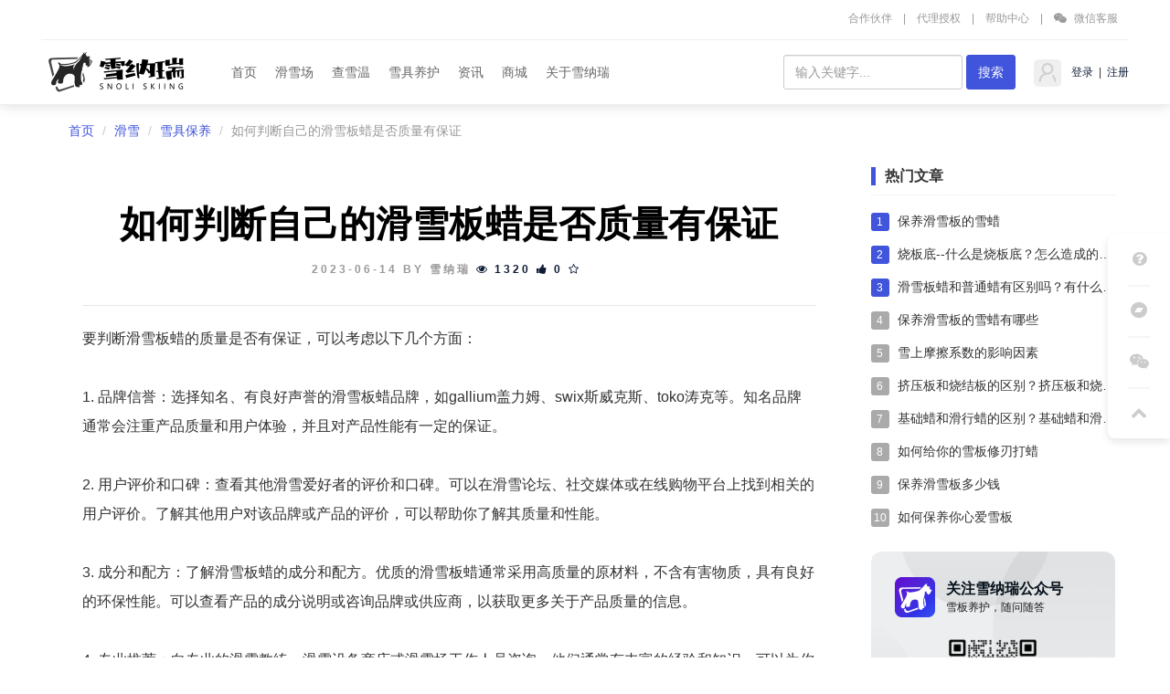

--- FILE ---
content_type: text/html; charset=utf-8
request_url: https://www.xuenarui.com/upkeep/860.html
body_size: 8583
content:
<!DOCTYPE html>
	<html>
	<head>
		<title>如何判断自己的滑雪板蜡是否质量有保证</title>
		<meta name="keywords" content="滑雪，滑雪网，滑雪场，滑雪场攻略，滑雪场温度，雪板维护，雪板打蜡"/>
		<meta name="description" content="雪纳瑞科技专注于滑雪运动的软件开发，服务于光大滑雪爱好者，为雪友提供滑雪知识，雪板养护技巧，雪板打蜡服务等。还提供国内外滑雪场实时的气温，滑雪场雪温，吃住玩攻略等信息的滑雪网站。">
		
<meta name="author" content="Xuenarui">
<meta charset="utf-8">
<meta http-equiv="X-UA-Compatible" content="IE=edge">
<meta name="viewport" content="width=device-width, initial-scale=1, maximum-scale=1, user-scalable=no">
<meta name="wlhlauth" content="6d3049c153c5d7ff5eb00a25d1a86a68"/>
<!-- Set render engine for 360 browser -->
<meta name="renderer" content="webkit">
<meta name="bytedance-verification-code" content="" />
<!-- No Baidu Siteapp-->
<meta http-equiv="Cache-Control" content="no-siteapp"/>

<!-- HTML5 shim for IE8 support of HTML5 elements -->
<!--[if lt IE 9]>
<script src="https://oss.maxcdn.com/libs/html5shiv/3.7.0/html5shiv.js"></script>
<![endif]-->
<link rel="icon" href="/themes/xuenarui/public/assets/images/favicon.png" type="image/png">
<link rel="shortcut icon" href="/themes/xuenarui/public/assets/images/favicon.png" type="image/png">
<link href="/themes/xuenarui/public/assets/simpleboot3/themes/simpleboot3/bootstrap.min.css" rel="stylesheet">
<link href="/themes/xuenarui/public/assets/simpleboot3/font-awesome/4.7.0/css/font-awesome.min.css" rel="stylesheet" type="text/css">
<!--[if IE 7]>
<link rel="stylesheet" href="/themes/xuenarui/public/assets/simpleboot3/font-awesome/4.4.0/css/font-awesome-ie7.min.css">
<![endif]-->
<link href="/themes/xuenarui/public/assets/css/style.css" rel="stylesheet">
<!--<link href="/themes/xuenarui/public/assets/css/style-old.css" rel="stylesheet">-->
<script type="text/javascript">
    //全局变量
    var GV = {
        ROOT: "/",
        WEB_ROOT: "/",
        JS_ROOT: "static/js/"
    };
</script>
<script>
var _hmt = _hmt || [];
(function() {
  var hm = document.createElement("script");
  hm.src = "https://hm.baidu.com/hm.js?2ee0935dbad8d29f79df9a9991ed7eec";
  var s = document.getElementsByTagName("script")[0]; 
  s.parentNode.insertBefore(hm, s);
})();
</script>
<script charset="UTF-8" id="LA_COLLECT" src="//sdk.51.la/js-sdk-pro.min.js"></script>
<script>LA.init({id:"3LxwRZ2xEZO03msg",ck:"3LxwRZ2xEZO03msg"})</script>
<script>
(function(){
var el = document.createElement("script");
el.src = "https://sf1-scmcdn-tos.pstatp.com/goofy/ttzz/push.js?9794f5956a91aa393462525f858ef2756cd4d130fb383eb009f5f5b603bdf36335b6e51915eabba128f0cc658b0785e5c39f0baaab9888a86a26e634586f8aec2b8d7c8c6655c9b00211740aa8a98e2e";
el.id = "ttzz";
var s = document.getElementsByTagName("script")[0];
s.parentNode.insertBefore(el, s);
})(window)
</script>

<script src="/themes/xuenarui/public/assets/js/jquery-1.10.2.min.js"></script>
<script src="/themes/xuenarui/public/assets/js/jquery-migrate-1.2.1.js"></script>
<script src="/static/js/wind.js"></script>
	
		<link rel="stylesheet" href="/themes/xuenarui/public/assets/css/skiarea-index.css"/>
		<link rel="stylesheet" href="/themes/xuenarui/public/assets/css/product-style.css"/>
		<style>
			#article_content img{height:auto !important}
			#article_content {word-wrap: break-word;font-family: "Microsoft Yahei", Simhei, sans-serif!important; font-weight: 400;}
		</style>
	</head>

	<body class="body-white nav-top">
	<nav class="navbar navbar-default navbar-fixed-top active">
    <div class="container header-nav-top p0">
        <ul class="clearfix">
            <li><a href="/hehuoren.html">合作伙伴</a></li>
            <span>|</span>
            <li><a href="/duty.html">代理授权</a></li>
            <span>|</span>
            <li><a href="/help.html" rel="nofollow">帮助中心</a></li>
            <span>|</span>
            <li class="wechat-2code"><a href="#" rel="nofollow"><i class="fa fa-weixin"></i>
                微信客服</a>
                <div class="wechatFocus">
                    <div class="wechattext">
                        <h6>扫码加微信客服</h6>
                        <p>免费咨询解答</p>
                    </div>
                </div>
            </li>
        </ul>
    </div>
    <script>
        $(function(){
            var cubuk_seviye = $(document).scrollTop();
            var header_yuksekligi = $('.navbar').outerHeight();
            $(window).scroll(function() {
                var kaydirma_cubugu = $(document).scrollTop();
                if (kaydirma_cubugu > header_yuksekligi){$('.navbar').addClass('nav-hide');}
                else {$('.navbar').removeClass('nav-hide');}
                if (kaydirma_cubugu > cubuk_seviye){$('.navbar').removeClass('nav-fixed');}
                else {$('.navbar').addClass('nav-fixed');}
                cubuk_seviye = $(document).scrollTop();
            });
        });
        $(function(){
            $(document).off('click.bs.dropdown.data-api');
            $(".xnr-nav .dropdown").mouseover(function(){
                $("#mask").addClass("mask");
            }).mouseout(function(){
                $("#mask").removeClass("mask");
            });
        })
    </script>
    <div class="container active">
        <div class="navbar-header">
            <a class="navbar-brand" href="/">
                <img class="logo" src="/themes/xuenarui/public/assets/images/logo.png" alt="雪纳瑞logo">
            </a>
        </div>
        <div class="collapse navbar-collapse active" id="bs-example-navbar-collapse-1">
            <ul id="main-menu" class="nav navbar-nav xnr-nav">
                <div class=""></div>
                                                <li class="menu-item menu-item-level-1">
                                <a href="/" target="" rel="canonical">
                                    首页                                </a>
                            </li>
                                            
                
            <li class="dropdown dropdown-custom dropdown-custom-level-1">
        
                        <a href="/skiarea" class="dropdown-toggle dropdown-toggle-1" rel="canonical">
                            滑雪场                        </a>
                        <div class="nav-level-bg"></div>
                    
        <ul class="dropdown-menu dropdown-menu-level-1">
                                                    <li class="menu-item menu-item-level-2 levelgt1">
                                <a href="/skiarea.html" target="" rel="canonical">
                                    国内滑雪场                                </a>
                            </li>
                                                
                
                                    <li class="menu-item menu-item-level-2 levelgt1">
                                <a href="skiarea-dry.html" target="" rel="canonical">
                                    旱雪场                                </a>
                            </li>
                                                
                
                </ul>
    </li>
                
                                    <li class="menu-item menu-item-level-1">
                                <a href="/skiweather" target="" rel="canonical">
                                    查雪温                                </a>
                            </li>
                                            
                
            <li class="dropdown dropdown-custom dropdown-custom-level-1">
        
                        <a href="/maintenance.html" class="dropdown-toggle dropdown-toggle-1" rel="canonical">
                            雪具养护                        </a>
                        <div class="nav-level-bg"></div>
                    
        <ul class="dropdown-menu dropdown-menu-level-1">
                                                    <li class="menu-item menu-item-level-2 levelgt1">
                                <a href="/skiarea/index/waxchoice.html" target="" rel="canonical">
                                    雪蜡选择                                </a>
                            </li>
                                                
                
                                    <li class="menu-item menu-item-level-2 levelgt1">
                                <a href="/alpine-ski.html" target="" rel="canonical">
                                    高山滑雪养护                                </a>
                            </li>
                                                
                
                                    <li class="menu-item menu-item-level-2 levelgt1">
                                <a href="/crosscountry.html" target="" rel="canonical">
                                    越野滑雪养护                                </a>
                            </li>
                                                
                
                </ul>
    </li>
                
            <li class="dropdown dropdown-custom dropdown-custom-level-1">
        
                        <a href="/ski.html" class="dropdown-toggle dropdown-toggle-1" rel="canonical">
                            资讯                        </a>
                        <div class="nav-level-bg"></div>
                    
        <ul class="dropdown-menu dropdown-menu-level-1">
                                                    <li class="menu-item menu-item-level-2 levelgt1">
                                <a href="/skiresort-news.html" target="" rel="canonical">
                                    滑雪场资讯                                </a>
                            </li>
                                                
                
                                    <li class="menu-item menu-item-level-2 levelgt1">
                                <a href="/skiingevent.html" target="" rel="canonical">
                                    滑雪赛事                                </a>
                            </li>
                                                
                
                                    <li class="menu-item menu-item-level-2 levelgt1">
                                <a href="/skitrain.html" target="" rel="canonical">
                                    滑雪教学                                </a>
                            </li>
                                                
                
                                    <li class="menu-item menu-item-level-2 levelgt1">
                                <a href="/technic.html" target="" rel="canonical">
                                    滑雪技巧                                </a>
                            </li>
                                                
                
                </ul>
    </li>
                
            <li class="dropdown dropdown-custom dropdown-custom-level-1">
        
                        <a href="/mall" class="dropdown-toggle dropdown-toggle-1" rel="canonical">
                            商城                        </a>
                        <div class="nav-level-bg"></div>
                    
        <ul class="dropdown-menu dropdown-menu-level-1">
                                                    <li class="menu-item menu-item-level-2 levelgt1">
                                <a href="/galliumwax.html" target="" rel="canonical">
                                    Gallium 盖力姆                                </a>
                            </li>
                                                
                
                                    <li class="menu-item menu-item-level-2 levelgt1">
                                <a href="/swix.html" target="" rel="canonical">
                                    Swix 斯威克斯                                </a>
                            </li>
                                                
                
                                    <li class="menu-item menu-item-level-2 levelgt1">
                                <a href="/toko.html" target="" rel="canonical">
                                    Toko 涛克                                </a>
                            </li>
                                                
                
                </ul>
    </li>
                
            <li class="dropdown dropdown-custom dropdown-custom-level-1">
        
                        <a href="/contact.html" class="dropdown-toggle dropdown-toggle-1" rel="canonical">
                            关于雪纳瑞                        </a>
                        <div class="nav-level-bg"></div>
                    
        <ul class="dropdown-menu dropdown-menu-level-1">
                                                    <li class="menu-item menu-item-level-2 levelgt1">
                                <a href="/domainlist.html" target="" rel="canonical">
                                    域名服务                                </a>
                            </li>
                                                
                
                                    <li class="menu-item menu-item-level-2 levelgt1">
                                <a href="/contact.html" target="" rel="canonical">
                                    联系我们                                </a>
                            </li>
                                                
                
                </ul>
    </li>
                
        
            </ul>
            <ul class="nav navbar-nav navbar-right" id="main-menu-user">
                <li class="dropdown user login">
                    <div class="dropdown-toggle user"  href="#">
                                                    <img src="/themes/xuenarui/public/assets/images/headicon.png" class="headicon" alt="雪纳瑞用户">
                                                    <span class="user-nickname"></span>，
                        <a href="/user/profile/center.html" rel="nofollow">个人中心</a>  &nbsp;|
                        <a href="/user/index/logout.html" rel="nofollow"> &nbsp;退出</a>
                    </div>
                </li>
                <li class="dropdown user offline" style="display: list-item;">
                    <div class="user" >
                        <img src="/themes/xuenarui/public/assets/images/headicon.png" alt="雪纳瑞用户" class="headicon">
                        <a href="/user/login/index.html" rel="nofollow"> &nbsp;登录</a> &nbsp;|
                        <a href="/user/register/index.html" rel="nofollow"> &nbsp;注册</a>
                    </div>
                </li>
            </ul>
            <form class="navbar-form navbar-right" method="post" action="/portal/search/index.html">
                <div class="form-group">
                    <input type="text" class="form-control" name="keyword" placeholder="输入关键字..."
                           value="">
                </div>
                <input type="submit" class="btn btn-primary" value="搜索" style="margin:0"/>
            </form>
        </div>
    </div>
</nav>
<div id="mask" class=""></div>

	<div class="container tc-main">
				<ol class="breadcrumb">
			<li><a href="/">首页</a></li>
			    
				<li><a href="/portal/list/index.html?id=2">滑雪</a></li>
			
    
				<li><a href="/portal/list/index.html?id=77">雪具保养</a></li>
			
			<li class="active">如何判断自己的滑雪板蜡是否质量有保证</li>
		</ol>
		<div class="row">
			<div class="col-md-9">
				<div class="tc-box article-box">
					<h2>如何判断自己的滑雪板蜡是否质量有保证</h2>
					<div class="article-infobox">
						<span>2023-06-14 by 雪纳瑞</span>
						<span>
		    			<a href="javascript:;"><i class="fa fa-eye"></i><span>1320</span></a>
						<a href="/portal/article/doLike.html?id=860" class="js-count-btn"><i
								class="fa fa-thumbs-up"></i><span class="count">0</span></a>
						<a href="/user/favorite/add.html"
						   class="js-favorite-btn"
						   data-title="5aaC5L2V5Yik5pat6Ieq5bex55qE5ruR6Zuq5p2/6Jyh5piv5ZCm6LSo6YeP5pyJ5L+d6K+B"
						   data-url="eyJhY3Rpb24iOiJwb3J0YWxcL0FydGljbGVcL2luZGV4IiwicGFyYW0iOnsiaWQiOjg2MH19"
						   data-table="portal_post"
						   data-id="860">
							<i class="fa fa-star-o"></i>
						</a>
					</span>
					</div>
					<hr>
										<div id="article_content">
						
<p>要判断滑雪板蜡的质量是否有保证，可以考虑以下几个方面：</p>
<p><br></p>
<p>1. 品牌信誉：选择知名、有良好声誉的滑雪板蜡品牌，如gallium盖力姆、swix斯威克斯、toko涛克等。知名品牌通常会注重产品质量和用户体验，并且对产品性能有一定的保证。</p>
<p><br></p>
<p>2. 用户评价和口碑：查看其他滑雪爱好者的评价和口碑。可以在滑雪论坛、社交媒体或在线购物平台上找到相关的用户评价。了解其他用户对该品牌或产品的评价，可以帮助你了解其质量和性能。</p>
<p><br></p>
<p>3. 成分和配方：了解滑雪板蜡的成分和配方。优质的滑雪板蜡通常采用高质量的原材料，不含有害物质，具有良好的环保性能。可以查看产品的成分说明或咨询品牌或供应商，以获取更多关于产品质量的信息。</p>
<p><br></p>
<p>4. 专业推荐：向专业的滑雪教练、滑雪设备商店或滑雪场工作人员咨询。他们通常有丰富的经验和知识，可以为你推荐适合的滑雪板蜡品牌和产品。他们对不同蜡的性能和质量也有更深入的了解。</p>
<p><br></p>
<p>5. 保证或质量标准：了解滑雪板蜡是否符合相关的质量标准或是否提供保证。一些品牌可能提供产品保修或质量保证，这表明他们对产品的质量有信心并愿意为其质量负责。</p>
<p><br></p>
<p>综合考虑以上因素，可以更好地判断滑雪板蜡的质量是否有保证。重要的是选择合适的品牌和产品，以确保你的滑雪板得到良好的滑行性能和保护。</p>
<p><br></p>
					</div>
					<hr>

														</div>
			</div>
			<div class="col-md-3">
				<div class="headtitle">
					<h2>热门文章</h2>
				</div>
				<div class="ranking">
										<ul class="list-unstyled">
													<li class="top3">
								<i>1</i>
								<a title="保养滑雪板的雪蜡"
								   href="/portal/article/index.html?id=967">
									保养滑雪板的雪蜡								</a>
							</li>
						
							<li class="top3">
								<i>2</i>
								<a title="烧板底--什么是烧板底？怎么造成的烧板底"
								   href="/portal/article/index.html?id=695">
									烧板底--什么是烧板底？怎么造成的烧板底								</a>
							</li>
						
							<li class="top3">
								<i>3</i>
								<a title="滑雪板蜡和普通蜡有区别吗？有什么区别？"
								   href="/portal/article/index.html?id=738">
									滑雪板蜡和普通蜡有区别吗？有什么区别？								</a>
							</li>
						
							<li class="">
								<i>4</i>
								<a title="保养滑雪板的雪蜡有哪些"
								   href="/portal/article/index.html?id=968">
									保养滑雪板的雪蜡有哪些								</a>
							</li>
						
							<li class="">
								<i>5</i>
								<a title="雪上摩擦系数的影响因素"
								   href="/portal/article/index.html?id=716">
									雪上摩擦系数的影响因素								</a>
							</li>
						
							<li class="">
								<i>6</i>
								<a title="挤压板和烧结板的区别？挤压板和烧结板有哪些区别？"
								   href="/portal/article/index.html?id=741">
									挤压板和烧结板的区别？挤压板和烧结板有哪些区别？								</a>
							</li>
						
							<li class="">
								<i>7</i>
								<a title="基础蜡和滑行蜡的区别？基础蜡和滑行蜡有什么区别？"
								   href="/portal/article/index.html?id=740">
									基础蜡和滑行蜡的区别？基础蜡和滑行蜡有什么区别？								</a>
							</li>
						
							<li class="">
								<i>8</i>
								<a title="如何给你的雪板修刃打蜡"
								   href="/portal/article/index.html?id=733">
									如何给你的雪板修刃打蜡								</a>
							</li>
						
							<li class="">
								<i>9</i>
								<a title="保养滑雪板多少钱"
								   href="/portal/article/index.html?id=969">
									保养滑雪板多少钱								</a>
							</li>
						
							<li class="">
								<i>10</i>
								<a title="如何保养你心爱雪板"
								   href="/portal/article/index.html?id=732">
									如何保养你心爱雪板								</a>
							</li>
						
					</ul>
				</div>
				<div class="article-weixin">
    <div class="weixin-top clearfix">
        <div class="icon"></div>
        <div class="text">
            <p class="title"> 关注雪纳瑞公众号 </p>
            <p class="desc"> 雪板养护，随问随答 </p>
        </div>
    </div>
    <div class="qr">
    </div>
    <div class="word">
        扫描二维码，关注雪纳瑞公众号
    </div>
</div>
							</div>
		</div>
	</div>
	<footer class="footer">
    <div class="footer-content">
        <div class="container">
            <div class="row">
                <div class="footer-col links col-md-2 col-sm-2 col-xs-12">
                    <div class="footer-col-inner">
                        <input type="checkbox" id="ski-service">
                        <label for="ski-service"><h3 class="title">养护服务</h3></label>
                        <ul class="list-unstyled">
                            <li><a class="/upkeep"  href="/website" >雪板养护</a></li>
                            <li><a  href="/xuebandala" >滑雪板打蜡</a></li>
                            <li><a  href="/xiuren" >滑雪板修刃</a></li>
                            <li><a  href="/bandixiufu" >板底修复</a></li>
                            <li><a  href="/kaifengban" >封板/开板</a></li>
                            <li><a  href="/chuxiu" >雪板除锈</a></li>
                            <li><a  href="/xuebanqingjie" >雪板清洁</a></li>
                        </ul>
                    </div>
                </div>
                <div class="col-md-2 col-sm-2 col-xs-12 footer-comb">
                    <div class="footer-col links">
                        <div class="footer-col-inner">
                            <input type="checkbox" id="ski-area">
                            <label for="ski-area"><h3 class="title">滑雪场</h3></label>
                            <ul class="list-unstyled">
                                <li><a href="/skiarea">雪场攻略</a></li>
                                <li><a href="/skiarea">吃住交通</a></li>
                                <li><a href="/skiarea">价格/服务</a></li>
                                <li><a href="/skiarea">雪道信息</a></li>
                            </ul>
                        </div>
                    </div>
                    <div class="footer-col links">
                        <div class="footer-col-inner">
                            <input type="checkbox" id="competitions">
                            <label for="competitions"><h3 class="title">滑雪赛事</h3></label>
                            <ul class="list-unstyled">
                                <li><a href="/skiingevent">赛事信息</a></li>
                                <li><a href="/skiingevent">比赛日程</a></li>
                            </ul>
                        </div>
                    </div>
                </div>
                <div class="col-md-2 col-sm-2 col-xs-12 footer-comb">
                    <div class="footer-col links">
                        <div class="footer-col-inner">
                            <input type="checkbox" id="wax-choice">
                            <label for="wax-choice"><h3 class="title">雪蜡选择</h3></label>
                            <ul class="list-unstyled">
                                <li><a href="/arvr">雪场雪温</a></li>
                                <li><a href="/estate">雪蜡选择</a></li>
                                <li><a href="/vrxs" target="_blank">打蜡教学</a></li>
                            </ul>
                        </div>
                    </div>
                </div>
                <div class="col-md-2 col-sm-2 col-xs-12 footer-comb">
                    <div class="footer-col links">
                        <div class="footer-col-inner">
                            <input type="checkbox" id="product">
                            <label for="product"><h3 class="title">产品</h3></label>
                            <ul class="list-unstyled">
                                <li><a href="/baseskiwax" target="_blank">基础蜡</a></li>
                                <li><a href="/taxiingskiwax" target="_blank">滑行蜡</a></li>
                                <li><a href="/athleticswax" target="_blank">竞技蜡</a></li>
                                <li><a href="/easyskiwax" target="_blank">便携雪蜡</a></li>
                                <li><a href="/dalagongju" target="_blank">打蜡工具</a></li>
                                <li><a href="/repairtools" target="_blank">修复工具</a></li>
                                <li><a href="/skiwaxset" target="_blank">打蜡套装</a></li>
                                <li><a href="/otherwax" target="_blank">周边产品</a></li>
                            </ul>
                        </div>
                    </div>
                </div>
                <div class="col-md-2 col-sm-2 col-xs-12 footer-comb">
                    <div class="footer-col links">
                        <div class="footer-col-inner">
                            <input type="checkbox" id="media-account">
                            <label for="media-account"><h3 class="title">媒体账号</h3></label>
                            <ul class="list-unstyled">
                                <li><a  href="/partingsystem" >抖音</a></li>
                                <li><a  href="/carerp" >小程序</a></li>
                                <li><a  href="/domainlist.html" >快手</a></li>
                                <li><a  href="/domainlist.html" >小红书</a></li>
                                <li><a  href="/domainlist.html" >bilibili</a></li>
                            </ul>
                        </div>
                    </div>
                    <div class="footer-col links">
                        <div class="footer-col-inner">
                            <input type="checkbox" id="help-center">
                            <label for="help-center"><h3 class="title">帮助</h3></label>
                            <ul class="list-unstyled">
                                <li><a href="#">帮助中心</a></li>
                                <li><a href="#">更新日志</a></li>
                                <li><a href="#" target="_blank">社区</a></li>
                            </ul>
                        </div>
                    </div>
                </div>
                <div class="col-md-2 col-sm-2 col-xs-12 footer-comb">
                    <div class="footer-col links">
                        <div class="footer-col-inner">
                            <input type="checkbox" id="about">
                            <label for="about"><h3 class="title">关于</h3></label>
                            <ul class="list-unstyled">
                                <li><a href="/contact">雪纳瑞科技</a></li>
                                <li><a href="/recruitment">加入我们</a></li>
                                <li><a href="/sitemap.xml" target="_blank" style="visibility:hidden;">sitemap</a></li>
                            </ul>
                        </div>
                    </div>
                    <div class="footer-col links">
                        <div class="footer-col-inner">
                            <input type="checkbox" id="expo">
                            <label for="expo"><h3 class="title">软件服务</h3></label>
                            <ul class="list-unstyled">
                                <li><a href="/arvr">AR开发</a></li>
                                <li><a href="/vrxs" target="_blank">VR开发</a></li>
                                <li><a href="/estate">数字地产/沙盘</a></li>
                                <li><a href="/logodesign">VI设计</a></li>
                                <li><a href="/shuzizhanting">智慧展厅</a></li>
                                <li><a href="/domainlist.html" target="_blank">域名服务</a></li>
                            </ul>
                        </div>
                    </div>
                </div>
            </div>
            <div class="row">
                <div class="footer-col connect col-lg-4 col-md-5 col-sm-6 col-xs-12">
                    <div class="footer-col-inner">
                        <h3>联系我们</h3>
                        <p class="adr clearfix">
                            <i class="iconfont icon-location pull-left"></i>
                            <span class="street-address"> 沈阳市和平区南三好街9-19号</span>
                        </p>
                        <p class="email"><i class="iconfont icon-email"></i><a href="mailto:7605138@qq.com" class="email-addr">  市场合作：7605138@qq.com</a></p>
                    </div>
                </div>
                <div class="footer-col connect col-lg-2 col-md-3 col-sm-3 col-xs-12">
                    <div class="footer-col-inner">
                        <ul class="social list-inline">
                            <li>
                                <a href="javascript:;">
                                    <i class="iconfont icon-wechat"></i>
                                    <div class="qrcode">
                                        <img src="/themes/xuenarui/public/assets/images/barcode.png" atl="雪纳瑞(沈阳)科技有限公司">
                                    </div>
                                </a>
                            </li>
                            <li><a href="#" target="_blank"><i class="iconfont icon-sina"></i></a></li>
                        </ul>
                        <div class="form-container">
                            <p class="intro">关注 最新资讯</p>
                        </div>
                    </div>
                </div>
                <div class="clearfix"></div>
            </div>
            <div class="row "></div>
        </div>
    </div>
    <div class="bottom-bar">
        <div class="container-fluid">
            <div class="row hidden-xs">
                <div class="footer-col other-links col-lg-12 col-md-12 col-sm-12">
                    <ul id="friend-link-container">
                        
                            <li><a href="https://www.xuenarui.com" target="_blank">滑雪网</a></li>&nbsp;
                        

                            <li><a href="https://www.kaitn.com" target="_blank">海天商贸</a></li>&nbsp;
                        

                            <li><a href="https://www.xuenarui.com/skiarea" target="_blank">滑雪场</a></li>&nbsp;
                        
                    </ul>
                </div>
                <div><i data-toggle="1" class="icon iconfont btn-toggle icon-arrowdown"></i></div>
            </div>
            <div class="has-divider"></div>
            <div class="icp">
                    <span class="small lang-selector">
                      <a href="#">English</a> |
                      <a href="#">日本語</a> |
                      <a href="#">数据统计</a>
                    </span>
                <small class="copyright">Copyright © 2008-<span id="cr-end-time">2023</span> 雪纳瑞(沈阳)科技有限公司 <a href="https://beian.miit.gov.cn" target="_blank">辽ICP备2021007810号-4</a></small>
            </div>
        </div>
    </div>
</footer>


<div id="J_GotoTop" class="elevator">
    <a href="/help" class="elevator-faq" target="_blank">
        <i class="fa fa-question-circle"></i>
        <span class="">帮助中心</span>
    </a>
    <a href="javascript:void(0)" target="_blank" class="elevator-app">
        <i class="fa fa-bandcamp"></i>
        <span class="">小程序</span>
        <div class="elevator-app-box"></div>
    </a>
    <a href="javascript:void(0)" class="elevator-weixin no-goto" id="js-elevator-weixin">
        <i class="fa fa-weixin"></i>
        <span class="">官方微信</span>
        <div class="elevator-weixin-box"></div>
    </a>
    <a  id="backtotop" href="javascript:void(0)" class="elevator-top no-goto">
        <i class="fa fa-chevron-up"></i>
        <span class="">返回顶部</span>
    </a>
</div>


	<!-- Le javascript
    ================================================== -->
    <!-- Placed at the end of the document so the pages load faster -->

<!--[if IE]>
<script src="/themes/xuenarui/public/assets//js/html5.js"></script>
<![endif]-->
    <script src="/themes/xuenarui/public/assets/simpleboot3/bootstrap/js/bootstrap.min.js"></script>
    <script src="/static/js/frontend.js"></script>
	<script>
	$(function(){
		$("#main-menu li.dropdown").hover(function(){
			$(this).addClass("open");
		},function(){
			$(this).removeClass("open");
		});
		
		$("#main-menu a").each(function() {
			if ($(this)[0].href == String(window.location)) {
				$(this).parentsUntil("#main-menu>ul>li").addClass("active");
			}
		});
		
		$.post("/user/index/isLogin.html",{},function(data){
			if(data.code==1){
				if(data.data.user.avatar){
				}

				$("#main-menu-user span.user-nickname").text(data.data.user.user_nickname?data.data.user.user_nickname:data.data.user.user_login);
				$("#main-menu-user li.login").show();
                $("#main-menu-user li.offline").hide();

			}

			if(data.code==0){
                $("#main-menu-user li.login").hide();
				$("#main-menu-user li.offline").show();
			}

		});

        ;(function($){
			$.fn.totop=function(opt){
				var scrolling=false;
				return this.each(function(){
					var $this=$(this);
					$(window).scroll(function(){
						if(!scrolling){
							var sd=$(window).scrollTop();
							if(sd>100){
								$this.fadeIn();
							}else{
								$this.fadeOut();
							}
						}
					});
					
					$this.click(function(){
						scrolling=true;
						$('html, body').animate({
							scrollTop : 0
						}, 500,function(){
							scrolling=false;
							$this.fadeOut();
						});
					});
				});
			};
		})(jQuery); 
		
		$("#backtotop").totop();

        $("#backtotopleft").totop();
		
		
	});
	</script>


		</body>
</html>

--- FILE ---
content_type: text/css
request_url: https://www.xuenarui.com/themes/xuenarui/public/assets/css/style.css
body_size: 23784
content:
@CHARSET "UTF-8";
body {
    padding-top: 117px;
    background: #f0f0f0;
}
body.body-white {
    background: #fff;
}
body.body-gary {
    background: #f7f9fc;;
}
article, aside, blockquote, body, button, code, dd, details, div, dl, dt, fieldset, figcaption, figure, footer, form, h1, h2, h3, h4, h5, h6, header, hgroup, hr, input, legend, li, menu, nav, ol, p, pre, section, td, textarea, th, ul {
    margin: 0;
    padding: 0;
}
h1, h2, h3, h4, h5, h6{
    font-weight: 400;
}
ul,li{
    list-style: none;
}
em {
    font-style: normal;
}
a{
    color: #4055db;
}
a:hover, a:focus{
    color: #4055db;
    text-decoration: none;
}
@font-face {
    font-family:DIN-Medium;src:url(../font/48a3635ce1e76c0122a143b076f51adf.otf)
}
.DinFont {
    font-family: DIN-Medium,sans-serif
}
.line-through{
    text-decoration: line-through;
}

.logo{
    height: 100%;
    margin-right: 30px;
}
hr {
    margin-top: 20px;
    margin-bottom: 20px;
    border: 0;
    border-top: 1px solid #e6e6e6;
}

.xnr-btn,.btn-buy{
    background: #3072f6;
    border-radius: 24px;
    font-size: 16px;
    color: #fff;
    letter-spacing: 0;
    line-height: 24px;
    font-weight: 700;
    padding: 12px 38px;
    transition: all .2s;
    -moz-transition: all .2s;
    -webkit-transition: all .2s;
    -o-transition: all .2s;
}
.xnr-bg{
    background-image: -webkit-gradient(linear,left top,right top,from(#a273ff),to(#7266fc));
    background-image: -webkit-linear-gradient(left,#a273ff,#7266fc);
    background-image: -moz-linear-gradient(left,#a273ff,#7266fc);
    background-image: linear-gradient(to right,#a273ff,#7266fc);
}
.xnr-dark-bg{
    background-image: -webkit-gradient(linear,left top,right top,from(#3c65c0),to(#4842c4));
    background-image: -webkit-linear-gradient(left,#3c65c0,#4842c4);
    background-image: -moz-linear-gradient(left,#3c65c0,#4842c4);
    background-image: linear-gradient(to right,#3c65c0,#4842c4);
}
.font-color{
    font-style: normal;
    background-image: -webkit-linear-gradient(-30deg, #4055db 0%, #91039f 100%);
    -webkit-background-clip: text;
    -webkit-text-fill-color: transparent;
}
.font-color-dark{
    font-style: normal;
    background-image: -webkit-linear-gradient(-30deg, #052157 0%, #91039f 100%);
    -webkit-background-clip: text;
    -webkit-text-fill-color: transparent;
}
.green-bg{
    background: #1fad4e;
}
.green-l-bg{
    color: #1fad4e;
    background: rgba(31,173,78,.1);
}
.red-bg{
    background: #fc5830;
}
.pink-bg{
    background: #f4516c;
}
.pink-color{
    color: #f4516c!important;
}
.yellow-bg{
    background: #e90;
}
.yellow-color{
    color: #e90;
}
.purple-bg{
    background: #5867dd;
}
.purple-l-bg{
    background-color: rgba(64,84,215,.2);
    color: #4055db;
}
.wenda-btn{
    border-radius: 4px;
    color: #1fad4e;
    background: rgba(31,173,78,.1);
}
.wenda-btn:hover{
    color: #fff;
    background: #1fad4e;
}
.wenda-btn i{
    margin-left: 5px;
}
.xnr-box{
    background-color: #fff;
    box-shadow: 0 0 25px 0 rgba(0,0,0,.15);
    overflow: hidden;
    border-radius: 8px;
}
.xnr-text{
    color: #4055db!important;
}
.progress-bar{
    background-color: #4055db!important;
}
.hot {
    background-color: #F02930;
    background-image: linear-gradient(90deg, #f68688 0%, #f02930 100%);
}
.top {
    background-color: #1fad4e;
    background-image: linear-gradient(90deg, #7AFCA5 0%, #1fad4e 100%);
}
.fa{
    margin-right: 5px;
}
.pr{
    position: relative;
}
.font16{
    font-size: 16px!important;
}
.p0{
    padding: 0!important;
}
.pr0{
    padding-right: 0!important;
}
.pl0{
    padding-left: 0!important;
}
.pt10{
    padding-top: 10px!important;
}
.pt15{
    padding-top: 15px!important;
}
.pt20{
    padding-top: 20px!important;
}
.m0{
    margin: 0!important;
}
.mt20{
    margin-top: 20px!important;
}
.mt25{
    margin-top: 25px!important;
}
.mt40{
    margin-top: 40px!important;
}
.mt60{
    margin-top: 60px!important;
}
.mt80{
    margin-top: 80px!important;
}
.mt120{
    margin-top: 120px!important;
}
.mt-80{
    margin-top: -80px!important;
}
.block{
    display: block;
}
.inline{
    display: inline-block;
}
.ellipsis{
    overflow: hidden;
    text-overflow: ellipsis;
    white-space: nowrap;
}
.categories-a{
    color: #999!important;
}
.categories-a:hover{
    color: #4055db!important;
}
.more{
    float: right;
    font-weight: 400;
    background-color: rgba(64,84,215,.2);
    border-radius: 3px;
    padding: 1px 5px 3px;
    color: #4055db;
    font-size: 12px;
}
.more:hover{
    background-color: rgba(64,84,215,.4);
    color: #fff;
}
/*swiper*/
.swiper-container-horizontal>.swiper-pagination-bullets, .swiper-pagination-custom, .swiper-pagination-fraction {
    bottom: -5px;
    left: 0;
    width: 100%;
}
.swiper-container-usersay .swiper-pagination-bullet {
    width: 8px;
    height: 8px;
    display: inline-block;
    border-radius: 100%;
    background: rgba(43,51,59,.1);
    opacity: 1;
}
.swiper-container-usersay .swiper-pagination-bullet-active {
    width: 20px;
    border-radius: 4px;
}
.breadcrumb {
    padding: 18px 15px 0;
    margin-bottom: 20px;
    list-style: none;
    background-color: #f5f5f5;
    border-radius: 0;
}
.aui_state_focus{
    z-index: 10000!important;
}

/*nav-start*/
/*bootstrap重写*/
@media (min-width: 1200px) {
    .container {
        width: 1190px;
    }
}
@media (min-width: 1400px){
    .container {
        width: 1400px;
    }
}
.navbar-fixed-top, .navbar-fixed-bottom {
    position: fixed;
    z-index: 1030;
}
.navbar-default{
    box-shadow: 0 0 15px rgba(0,0,0,.15);
}
.navbar-fixed-top, .navbar-fixed-bottom, .navbar-static-top {
    margin-right: 0px;
    margin-left: 0px;
}
.navbar .nav .user {
    padding: 0;
    line-height: 70px;
    font-size: 12px;
}
.navbar .nav .user .headicon {
    margin: 0 5px;
    height: 30px;
    border-radius: 5px;
}
.navbar .nav .user .caret {
    vertical-align: middle;
    margin: 0 5px;
}
.navbar-brand{
    padding: 5px 0;
}
/*nav-scroll-js*/
.nav-user-top{
    margin-top: 160px;
}
.nav-top{
    margin-top: 115px;
}
.nav-hide {
    top: -170px;
}
.nav-fixed {
    top:0;
    z-index: 9999;
}
/*nav-top*/
.navbar-fixed-top{
    transition: top .5s;
    border-bottom: 1px solid #eee;
}
.header-nav-top{
    border-bottom: 1px solid #eee;
}
.header-nav-top ul{
    float: right;
    font-size: 12px;
    margin-bottom: 5px;
}
.header-nav-top ul span{
    float: left;
    height: 14px;
    margin: 12px 0;
    color: #999;
}
.header-nav-top ul li{
    padding: 0 12px;
    color: #999;
    float: left;
}
.header-nav-top ul li a{
    display: inline-block;
    height: 14px;
    margin: 12px 0;
    color: #999;
    position: relative;
}
.header-nav-top ul li a:hover{
    color: #777;
}
.index-box{
    padding: 50px 0 30px;
}
.wechat-2code {
    position: relative;
}
.wechat-2code .wechatFocus {
    display: none;
    width: 137px;
    height: 180px;
    background-image: url(../images/wechat-g.jpg);
    background-repeat: no-repeat;
    background-position: top;
    background-color: #fff;
    position: absolute;
    top: 35px;
    right: 0;
    z-index: 2;
    border: 1px solid #eee;
    box-shadow: 0 0 25px 0 rgba(0,0,0,.15);
}
.wechat-2code:hover .wechatFocus{
    display: block;
}
.wechat-2code .wechatFocus .wechattext{
    height: 43px;
    padding: 3px 0 10px;
    text-align: center;
    bottom: 0;
    width: 100%;
    position: absolute;
}

.navbar-default .navbar-nav>.active>a, .navbar-default .navbar-nav>.active>a:hover, .navbar-default .navbar-nav>.active>a:focus{
    color: #4055db;
    font-weight: 700;
    background-color: rgba(0,0,0,0);
    /*border-bottom: 3px solid #4055db;*/
}
.navbar-default .navbar-nav>.open>a, .navbar-default .navbar-nav>.open>a:hover, .navbar-default .navbar-nav>.open>a:focus {
    background-color: rgba(0,0,0,0);
    color: #4055db;
}
.navbar-default .navbar-nav>li>a:hover, .navbar-default .navbar-nav>li>a:focus {
    color: #4055db;
    background-color: rgba(0,0,0,0);
}
.navbar-default .navbar-nav>li>a {
    color: #666;
}
.nav>li>a {
    font-size: 14px;
    padding-left: 5px;
    padding-right: 5px;
    margin: 0 5px;
}
.nav-tabs>li>a{
    color: #666;
    margin-right: 2px;
    line-height: 1.42857143;
    border: 1px solid transparent;
    border-radius: 5px 5px 0 0;
    padding-left: 10px;
    padding-right: 10px;
}
.nav-tabs>li.active>a, .nav-tabs>li.active>a:hover, .nav-tabs>li.active>a:focus {
    color: #4055db;
    font-weight: 700;
}
.text-primary, .text-primary:hover {
    color: #4055db;
}
.btn-primary,.btn-primary:hover {
    color: #fff;
    background-color: #4055db;
    border-color: #3c51d6;
    border-radius: 3px;
}
.btn-primary:focus, .btn-primary.focus,.btn-primary:active:focus, .btn-primary.active:focus,.btn-primary:active:hover, .btn-primary.active:hover{
    background-color: #4055db;
    border-color: #3c51d6;
}
.form-control{
    border-radius: 3px;
}
.pagination>li>a:hover, .pagination>li>span:hover, .pagination>li>a:focus, .pagination>li>span:focus {
    color: #4055db;
}
.pagination>.active>a, .pagination>.active>span, .pagination>.active>a:hover, .pagination>.active>span:hover, .pagination>.active>a:focus, .pagination>.active>span:focus {
    background: #4055db;
    color: #fff;
}
.pagination>li>a, .pagination>li>span{
    color: #4055db;
    font-size: 12px;
}
.xnr-nav .dropdown-menu {
    height: 0;
    overflow: hidden;
    left: -50%;
    text-align: center;
    line-height: 50px;
    position: absolute;
    width:max-content;
    background-color: transparent;
    border: none;
    border-radius: 0;
    -webkit-box-shadow: none;
    box-shadow: none;
    -webkit-background-clip: padding-box;
    z-index: 1020;
}
.xnr-nav .dropdown-menu>li {
    display: inline-block;
}
.xnr-nav li:hover .dropdown-menu {
    display: block;
}
.xnr-nav .dropdown-menu>li>a {
    position: relative;
    font-weight: 700;
    padding: 3px 15px;
}
.xnr-nav .dropdown-menu>li>a:hover,.xnr-nav .dropdown-menu>li>a:focus,.xnr-nav .dropdown-menu>.active>a,.xnr-nav .dropdown-menu>.active>a:hover,.xnr-nav .dropdown-menu>.active>a:focus{
    color: #4055db;
    background-color: transparent;
}
.xnr-nav .dropdown-menu>li>a:hover:after,.xnr-nav .dropdown-menu>li>a:focus:after,.xnr-nav .dropdown-menu>.active>a:after,.xnr-nav .dropdown-menu>.active>a:hover:after,.xnr-nav .dropdown-menu>.active>a:focus:after{
    position: absolute;
    left: 3px;
    top:11px;
    width: 5px;
    height: 5px;
    border-radius: 50%;
    background: #4055db;
    content: "";
}
.xnr-nav li.dropdown-custom:hover .nav-level-bg {
    height: 60px;
    transition: all .3s;
}
.xnr-nav li.dropdown-custom:hover .dropdown-menu{
    height: 60px;
    transition: all .3s;
}
.xnr-nav li.dropdown-custom:hover + .mask {
    display: block;
}
.nav-level-bg{
    position: fixed;
    width: 100%;
    top:114px;
    height: 0;
    left: 0;
    background: rgba(255,255,255,0.95);
    transition: all .2s;
    z-index:1010
}
.mask{
    width:100%;
    height:100%;
    top:0;
    left: 0;
    position:fixed;
    background-color:rgba(0,0,0,.4);
    z-index:1002
}


/*右侧悬浮*/
.elevator {
    position: fixed;
    padding: 0 20px;
    top: 55%;
    margin-top: -140px;
    right: 0;
    z-index: 899;
    background: #fff;
    box-shadow: 0 4px 8px 0 rgba(7,17,27,.1);
    border-radius: 8px 0 0 8px
}
.elevator a {
    position: relative;
    display: block;
    width: 28px;
    height: 56px;
    font-size: 22px;
    line-height: 20px;
    color: #b5b9bc;
    box-sizing: border-box;
    text-align: center
}
.elevator a+a:after {
    position: absolute;
    top: 0;
    left: 50%;
    margin-left: -12px;
    content: '';
    width: 24px;
    border: 1px solid #f3f5f7
}
.elevator a:hover {
    color: #14191e
}
.elevator a i {
    font-size: 18px;
    line-height: 56px;
    color: #ccc;
    margin: 0;
}
.elevator a i:hover {
    color: #14191e
}
.elevator a span {
    display: none;
    padding: 14px 0;
    font-size: 12px;
    color: #07111b;
    line-height: 14px
}
.elevator .no-goto {
    border-bottom: none
}
.elevator .elevator-dist i {
    display: inline-block;
    width: 18px;
    height: 20px;
    background: url(../images/elevator.png) no-repeat top center/100%;
    margin: 2px 0
}
.elevator .elevator-app:hover i,.elevator .elevator-dist:hover i,.elevator .elevator-faq:hover i,.elevator .elevator-msg:hover i,.elevator .elevator-top:hover i,.elevator .elevator-weixin:hover i {
    display: none
}
.elevator .elevator-app:hover span,.elevator .elevator-dist:hover span,.elevator .elevator-faq:hover span,.elevator .elevator-msg:hover span,.elevator .elevator-top:hover span,.elevator .elevator-weixin:hover span {
    display: inline-block
}
.elevator .elevator-app-box {
    position: absolute;
    width: 172px;
    height: 212px;
    bottom: -2px;
    right: 56px;
    -webkit-transition: opacity .25s,transform .3s;
    -moz-transition: opacity .25s,transform .3s;
    transition: opacity .25s,transform .3s;
    opacity: 0;
    max-width: 0;
    -webkit-transform: scale(.01);
    -ms-transform: scale(.01);
    transform: scale(.01);
    -webkit-transform-origin: 100% 95%;
    -ms-transform-origin: 100% 95%;
    transform-origin: 100% 95%;
    background: url(../images/elevator.png) no-repeat 0 -220px
}
.elevator .elevator-app:hover .elevator-app-box {
    display: block;
    visibility: visible;
    opacity: 1;
    max-width: none;
    -webkit-transform: scale(1);
    -ms-transform: scale(1);
    transform: scale(1)
}
.elevator .elevator-weixin-box {
    position: absolute;
    width: 172px;
    height: 212px;
    bottom: -4px;
    right: 56px;
    -webkit-transition: opacity .25s,transform .3s;
    -moz-transition: opacity .25s,transform .3s;
    transition: opacity .25s,transform .3s;
    opacity: 0;
    max-width: 0;
    -webkit-transform: scale(.01);
    -ms-transform: scale(.01);
    transform: scale(.01);
    -webkit-transform-origin: 100% 95%;
    -ms-transform-origin: 100% 95%;
    transform-origin: 100% 95%;
    background: url(../images/elevator.png) no-repeat 0 0
}
.elevator .elevator-weixin:hover .elevator-weixin-box {
    display: block;
    visibility: visible;
    opacity: 1;
    max-width: none;
    -webkit-transform: scale(1);
    -ms-transform: scale(1);
    transform: scale(1)
}


/*index-banner*/
/*轮播重写*/
.carousel {
    padding: 0 5px;
}
.carousel-inner{
}
.carousel-control{
    left: 5px;
}
.carousel-control.right{
    right: 5px;
}
.carousel-indicators li {
    display: inline-block;
    width: 60px;
    height: 2px;
    margin: 0 3px;
    text-indent: -999px;
    cursor: pointer;
    background-color: #c6c6c6;
    border: none;
    border-radius: 10px;
}
.carousel-control {
    width: 5%;
}
.carousel-indicators .active {
    width: 60px;
    height: 2px;
    margin: 0 3px;
    background-color: #7c7c7c;
}
.banner-pic{
    height: 778px;
    width: 100%;
    background-color: #FFF;
    background-repeat: no-repeat;
    background-size: cover;
    background-position: center;
}
.banner-pic #krpanoSWFObject{
    z-index:11;
}
.banner-pic #krpanoSWFObject2{
    z-index:12;
}
.banner-pic #krpanoSWFObject3{
    z-index:13;
}
.banner-info{
    color: #fff;
    position: absolute;
    left: 30px;
    bottom: 45px;
    z-index: 15;
}
.banner-info h4{
    font-size: 36px;
    line-height: 45px;
    font-weight: 300;
    color: #fff;
    margin: 20px 10px 10px;
    text-shadow: 0 0 5px rgba(255, 255, 255, 0.3);
}
.banner-info p{
    font-size: 14px;
    color: #FFF;
    width: 100%;
    margin: 0 10px;
    text-shadow: 0 0 5px rgba(255, 255, 255, 0.3);
}
.banner-info .bottom{
    margin-top: 30px;
}
.banner-info .bottom a{
    margin:0 10px;
    font-size: 12px;
}
.banner-info .bottom .link-more {
    position: relative;
    font-weight: 400;
    font-size: 12px;
    line-height: 15px;
    padding-bottom: 10px;
    color: #fff;
    cursor: pointer
}
.banner-info .bottom .link-more:after,.banner-info .bottom .link-more:before {
    content: " ";
    position: absolute;
    left: 0;
    right: 0;
    bottom: 0;
    height: 2px;
    background: #3072f6
}
.banner-info .bottom .link-more:after {
    left: 50%;
    right: 50%;
    background: #fff;
    -webkit-transition: all 300ms;
    -moz-transition: all 300ms;
    -ms-transition: all 300ms;
    -o-transition: all 300ms;
    transition: all 300ms
}
.banner-info .bottom .link-more:hover:after {
    left: 0;
    right: 0
}
.banner-info .bottom .link-more.link-more-grey:before {
    background: #3072f6
}
.banner-info .bottom .link-more.link-more-grey:after {
    background: #707473
}
/*banner-rotate*/
.banner-rotate{
    position: absolute;
    top: 158px;
    left: 50%;
    margin-left: -250px;
    width: 500px;
    height: 500px;
}
.banner-rotate span{
    position: absolute;
    font-size: 16px;
    line-height: 1em;
    color: #cbacdf;
}
.banner-rotate span:nth-child(1) {
    top: 46px;
    left: 180px;
}
.banner-rotate span:nth-child(2) {
    top: 58px;
    right: 124px;
}
.banner-rotate span:nth-child(3) {
    top: 126px;
    right: 50px;
}
.banner-rotate span:nth-child(4) {
    top: 256px;
    right: 16px;
}
.banner-rotate span:nth-child(5) {
    bottom: 104px;
    right: 70px;
}
.banner-rotate span:nth-child(6) {
    bottom: 38px;
    right: 204px;
}
.banner-rotate span:nth-child(7) {
    bottom: 80px;
    left: 96px;
}
.banner-rotate span:nth-child(8) {
    bottom: 158px;
    left: 32px;
}
.banner-rotate span:nth-child(9) {
    top: 220px;
    left: 14px;
}
.banner-rotate span:nth-child(10) {
    top: 120px;
    left: 58px;
}
.banner-rotate{
    animation: z360deg 25s cubic-bezier(0.46, 0.03, 0.52, 0.96) infinite;
    -moz-animation: z360deg 25s cubic-bezier(0.46, 0.03, 0.52, 0.96) infinite;
    -webkit-animation: z360deg 25s cubic-bezier(0.46, 0.03, 0.52, 0.96) infinite;
}
.banner-rotate span {
    animation: unz360deg 25s cubic-bezier(0.46, 0.03, 0.52, 0.96) infinite;
    -moz-animation: unz360deg 25s cubic-bezier(0.46, 0.03, 0.52, 0.96) infinite;
    -webkit-animation: unz360deg 25s cubic-bezier(0.46, 0.03, 0.52, 0.96) infinite;
}
@keyframes z360deg { from { transform: rotateZ(0deg) } to { transform: rotateZ(360deg) } }
@-moz-keyframes z360deg { from { transform: rotateZ(0deg) } to { transform: rotateZ(360deg) } }
@-webkit-keyframes z360deg { from { transform: rotateZ(0deg) } to { transform: rotateZ(360deg) } }
@keyframes unz360deg { from { transform: rotateZ(0deg) } to { transform: rotateZ(-360deg) } }
@-moz-keyframes unz360deg { from { transform: rotateZ(0deg) } to { transform: rotateZ(-360deg) } }
@-webkit-keyframes unz360deg { from { transform: rotateZ(0deg) } to { transform: rotateZ(-360deg) } }

@media(max-width:1450px){
    .banner-pic{
        height: 680px;
    }
    .banner-rotate{
        top: 98px;
    }
}
@media (max-width: 768px) {
    .banner-pic{
        height: 500px;
    }
    .banner-info {
        left: 0;
        bottom: 60px;
    }
    .banner-info h4 {
        font-size: 20px;
    }
    .banner-info .bottom{
        margin-top: 10px;
        margin-left: 5px
    }
    .banner-info .bottom a {
        margin: 0 5px;
        font-size: 12px;
    }
    .carousel-indicators li,.carousel-indicators .active {
        width: 50px;
    }
    .banner-rotate{
        margin-left: -150px;
        width: 300px;
        height: 300px;
    }
    .banner-rotate span{
        font-size: 14px;
        color: #eee;
    }
}

/*banner canvas*/
.banner-pic canvas {
    width:100%;
    height:auto;
    display:inline-block;
    vertical-align:baseline;
    position:absolute;
    z-index:-1;
}
.banner-pic .canvas_bg{
    width:100%;
    background-image: url(../images/banner/1.jpg);
    background-repeat: no-repeat;
    background-size: cover;
    background-position: center;
    height:100%;
    position:absolute;
    z-index:2;
    filter:alpha(opacity=60);
    -moz-opacity:0.6;
    -khtml-opacity: 0.6;
    opacity: 0.6;
}
.mouse-line {
    position: relative;
    width: 100%;
    height: 100%;
    overflow: hidden;
    background-size: cover;
    background-position: center center;
    z-index: 1;
}

/*banner2*/
.bubbles {
    position: absolute;
    background: transparent;
    border-radius: 100%;
    z-index: 12;
}

.bubbles:after {
    content: " ";
    position: absolute;
    top: 2000px;
    background: transparent;
    border-radius: 100%;
    z-index: 12;
}

#bubble {
    width: 4px;
    height: 4px;
    box-shadow: 78px 647px #fff, 1684px 1437px #fff, 387px 506px #fff, 302px 781px #fff, 1520px 1px #fff, 562px 1102px #fff, 1692px 1997px #fff, 465px 99px #fff, 350px 143px #fff, 1460px 1651px #fff, 10px 1236px #fff, 1609px 1006px #fff, 847px 147px #fff, 1764px 1302px #fff, 1179px 1184px #fff, 537px 1292px #fff, 945px 26px #fff, 1993px 107px #fff, 653px 1948px #fff, 338px 234px #fff, 1019px 720px #fff, 206px 1544px #fff, 1481px 760px #fff, 692px 38px #fff, 936px 1031px #fff, 540px 834px #fff, 1619px 893px #fff, 914px 777px #fff, 799px 1480px #fff, 1399px 1845px #fff, 617px 86px #fff, 250px 1931px #fff, 722px 449px #fff, 1754px 368px #fff, 814px 1607px #fff, 133px 1559px #fff, 312px 2px #fff, 915px 41px #fff, 334px 1149px #fff, 1831px 1658px #fff, 852px 279px #fff, 1395px 1895px #fff, 173px 928px #fff, 946px 485px #fff, 1271px 1070px #fff, 1411px 1942px #fff, 1884px 562px #fff, 1490px 1081px #fff, 412px 33px #fff, 661px 1509px #fff, 460px 1069px #fff, 1482px 1177px #fff, 5px 1363px #fff, 689px 1669px #fff, 108px 240px #fff, 574px 1479px #fff, 162px 1091px #fff, 1494px 1972px #fff, 731px 1557px #fff, 1147px 535px #fff, 1694px 1313px #fff, 169px 1487px #fff, 1054px 1316px #fff, 1765px 1103px #fff, 1873px 894px #fff, 1607px 876px #fff, 884px 758px #fff, 997px 1091px #fff, 233px 823px #fff, 29px 1765px #fff, 1517px 1420px #fff, 1398px 498px #fff, 1834px 942px #fff, 1933px 1975px #fff, 372px 858px #fff, 1967px 857px #fff, 1126px 1176px #fff, 623px 1497px #fff, 467px 383px #fff, 1356px 117px #fff, 506px 553px #fff, 1352px 1264px #fff, 53px 100px #fff, 1733px 1268px #fff, 1142px 135px #fff, 1889px 786px #fff, 1610px 325px #fff, 1222px 1081px #fff, 1202px 564px #fff, 173px 1795px #fff, 561px 950px #fff, 1641px 1691px #fff, 1745px 439px #fff, 1794px 1005px #fff, 5px 1702px #fff, 567px 112px #fff, 233px 1970px #fff, 397px 561px #fff, 1312px 763px #fff, 796px 708px #fff, 578px 969px #fff, 783px 665px #fff, 1393px 619px #fff, 137px 760px #fff, 1793px 1384px #fff, 1639px 1637px #fff, 1220px 499px #fff, 851px 1341px #fff, 262px 1539px #fff, 866px 418px #fff, 1001px 951px #fff, 1463px 1627px #fff, 40px 1126px #fff, 1157px 1471px #fff, 1209px 1710px #fff, 643px 1129px #fff, 1940px 206px #fff, 518px 322px #fff, 916px 1133px #fff, 1536px 565px #fff, 590px 1707px #fff, 237px 1139px #fff, 616px 90px #fff, 1198px 989px #fff, 1165px 374px #fff, 426px 625px #fff, 1424px 1343px #fff, 1718px 229px #fff, 1018px 636px #fff, 1909px 1914px #fff, 1149px 1207px #fff, 1293px 1578px #fff, 600px 805px #fff, 114px 1973px #fff, 1393px 1365px #fff, 1158px 1973px #fff, 696px 1537px #fff, 1159px 874px #fff, 1399px 598px #fff, 1873px 743px #fff, 424px 1982px #fff, 1006px 431px #fff, 399px 1277px #fff, 801px 1153px #fff, 1148px 1883px #fff, 849px 1377px #fff, 1993px 28px #fff, 1487px 1162px #fff, 1000px 91px #fff, 1976px 1442px #fff, 161px 1547px #fff, 58px 1315px #fff, 300px 1332px #fff, 1818px 1781px #fff, 1006px 357px #fff, 499px 456px #fff, 364px 1865px #fff, 1463px 581px #fff, 1244px 114px #fff, 1582px 750px #fff, 1026px 732px #fff, 1358px 1515px #fff, 1233px 1525px #fff, 1621px 1821px #fff, 1852px 1117px #fff, 1247px 911px #fff, 1126px 615px #fff, 1764px 74px #fff, 1016px 1145px #fff, 1942px 1877px #fff, 975px 1054px #fff, 367px 56px #fff, 909px 377px #fff, 1790px 387px #fff, 211px 501px #fff, 396px 1053px #fff, 88px 1141px #fff, 1157px 1791px #fff, 469px 57px #fff, 1870px 1458px #fff, 384px 14px #fff, 338px 1522px #fff, 758px 276px #fff, 1349px 1382px #fff, 1160px 1750px #fff, 500px 1919px #fff, 8px 1558px #fff, 547px 1251px #fff, 1686px 1195px #fff, 388px 93px #fff, 840px 1694px #fff, 684px 497px #fff, 933px 109px #fff, 218px 169px #fff, 296px 1267px #fff, 1461px 364px #fff, 1699px 1047px #fff, 957px 262px #fff, 1755px 1446px #fff, 114px 1654px #fff, 1780px 1755px #fff, 1202px 1884px #fff, 1271px 310px #fff, 1987px 42px #fff, 1661px 21px #fff, 1920px 1422px #fff, 1414px 1625px #fff, 14px 1380px #fff, 273px 1213px #fff, 69px 1210px #fff, 905px 254px #fff, 1083px 1752px #fff, 920px 1605px #fff, 1957px 1891px #fff, 447px 766px #fff, 513px 324px #fff, 574px 1493px #fff, 1649px 537px #fff, 321px 78px #fff, 591px 604px #fff, 958px 1880px #fff, 1037px 378px #fff, 1301px 1702px #fff, 1316px 1562px #fff, 294px 311px #fff, 1784px 1914px #fff, 188px 1886px #fff, 1788px 268px #fff, 864px 599px #fff, 1071px 36px #fff, 1879px 141px #fff, 365px 87px #fff, 1889px 9px #fff, 636px 1697px #fff, 289px 1161px #fff, 1677px 1309px #fff, 1005px 680px #fff, 634px 401px #fff, 72px 1134px #fff, 1878px 1906px #fff, 1692px 1808px #fff, 221px 29px #fff, 359px 288px #fff, 1675px 1750px #fff, 181px 1798px #fff, 626px 1966px #fff, 163px 694px #fff, 1611px 810px #fff, 1046px 1208px #fff, 534px 1501px #fff
}

#bubble2 {
    width: 6px;
    height: 6px;
    box-shadow: 1643px 828px #fff, 879px 604px #fff, 235px 647px #fff, 1336px 1571px #fff, 402px 815px #fff, 945px 1752px #fff, 487px 368px #fff, 166px 666px #fff, 1583px 543px #fff, 575px 1390px #fff, 1395px 937px #fff, 1092px 1573px #fff, 268px 21px #fff, 1010px 698px #fff, 424px 1722px #fff, 645px 200px #fff, 325px 488px #fff, 685px 1073px #fff, 1815px 1211px #fff, 552px 371px #fff, 359px 476px #fff, 868px 728px #fff, 994px 236px #fff, 157px 154px #fff, 1969px 1655px #fff, 465px 1428px #fff, 1527px 1791px #fff, 525px 1835px #fff, 843px 335px #fff, 45px 301px #fff, 326px 976px #fff, 586px 1436px #fff, 1545px 335px #fff, 585px 1275px #fff, 1960px 1321px #fff, 1073px 727px #fff, 1836px 1579px #fff, 1622px 621px #fff, 774px 1528px #fff, 1432px 34px #fff, 215px 1014px #fff, 276px 1164px #fff, 1076px 1061px #fff, 952px 1127px #fff, 3px 1755px #fff, 1287px 1085px #fff, 683px 294px #fff, 1021px 1127px #fff, 842px 904px #fff, 1951px 958px #fff, 1369px 891px #fff, 1492px 1291px #fff, 1011px 1939px #fff, 721px 262px #fff, 7px 870px #fff, 1098px 1145px #fff, 1732px 405px #fff, 371px 608px #fff, 334px 1165px #fff, 656px 596px #fff, 1588px 1927px #fff, 1657px 1235px #fff, 384px 1137px #fff, 1213px 1413px #fff, 1541px 951px #fff, 955px 1218px #fff, 1139px 1799px #fff, 1170px 1253px #fff, 23px 215px #fff, 1469px 1052px #fff, 828px 1377px #fff, 188px 1772px #fff, 831px 1154px #fff, 1605px 1966px #fff, 884px 1001px #fff, 363px 1634px #fff, 1743px 1597px #fff, 924px 631px #fff, 918px 620px #fff, 1790px 985px #fff, 1815px 641px #fff, 730px 1479px #fff, 1959px 556px #fff, 1119px 196px #fff, 1739px 771px #fff, 1230px 504px #fff, 1768px 66px #fff, 334px 964px #fff, 70px 1494px #fff, 592px 963px #fff, 573px 821px #fff, 938px 476px #fff, 419px 1079px #fff, 775px 1373px #fff, 405px 698px #fff, 1012px 339px #fff, 1190px 1721px #fff, 552px 1619px #fff, 93px 995px #fff, 1552px 1668px #fff
}

#bubble3 {
    width: 10px;
    height: 10px;
    box-shadow: 1997px 361px #fff, 77px 1353px #fff, 1735px 402px #fff, 1641px 1532px #fff, 53px 1269px #fff, 1948px 102px #fff, 1191px 694px #fff, 1903px 1224px #fff, 711px 224px #fff, 1899px 1449px #fff, 1980px 246px #fff, 573px 1061px #fff, 483px 557px #fff, 841px 910px #fff, 1345px 1141px #fff, 1197px 260px #fff, 948px 98px #fff, 1899px 1625px #fff, 15px 439px #fff, 111px 600px #fff, 23px 1177px #fff, 473px 772px #fff, 325px 811px #fff, 313px 1257px #fff, 310px 1979px #fff, 1825px 1274px #fff, 534px 500px #fff, 829px 1302px #fff, 674px 1603px #fff, 1646px 133px #fff, 1815px 1798px #fff, 610px 1540px #fff, 40px 1846px #fff, 743px 256px #fff, 80px 1603px #fff, 1603px 1956px #fff, 336px 1707px #fff, 1889px 1742px #fff, 1515px 1244px #fff, 857px 798px #fff, 1243px 183px #fff, 1603px 87px #fff, 1228px 202px #fff, 1973px 1866px #fff, 1867px 1201px #fff, 932px 231px #fff, 431px 92px #fff, 517px 1456px #fff, 1153px 1980px #fff, 1236px 509px #fff
}

.bubbles-active:not(.no-animation) #bubble {
    animation: animBubble 150s linear infinite
}

.bubbles-active:not(.no-animation) #bubble2 {
    animation: animBubble 100s linear infinite
}

.bubbles-active:not(.no-animation) #bubble3 {
    animation: animBubble 50s linear infinite
}

@keyframes animBubble {
    from {
        transform: translateY(-2000px)
    }
    to {
        transform: translateY(0)
    }
}
/*banner-end*/
/*index-banner-end*/


/*index-title*/
.index-title{
    position: relative;
    font-size: 16px;
    color: #93999F;
    letter-spacing: 0.6px;
    line-height: 36px;
    text-align: center;
    margin-bottom: 30px;
}
.index-title span{
    margin: 0 10px;
}
.index-title em {
    font-size: 22px;
    font-weight: 600;
    color: #4D555D;
    margin: 0 3px;
}
.more{
    float: right;
    font-weight: 400;
    background-color: rgba(64,84,215,.2);
    border-radius: 3px;
    padding: 1px 5px 3px;
    color: #4055db;
    font-size: 12px;
}
.more:hover{
    background-color: rgba(64,84,215,.4);
    color: #fff;
}
/*case-box*/
.case{
    padding: 5px 2.5px 0;
}
.product-spots {
    padding: 0;
    position: relative;
    height: 777px;
}
.product-spots .grid-item {
    width: 25%;
}
.product-spots .grid-item:nth-child(1) {
    height: 513px; position: absolute; left: 0%; top: 0px;
}
.product-spots .grid-item:nth-child(2) {
    height: 254px; position: absolute; left: 25%; top: 0px
}
.product-spots .grid-item:nth-child(3) {
    height: 254px; position: absolute; left: 50%; top: 0px;
}
.product-spots .grid-item:nth-child(4) {
    height: 259px; position: absolute; left: 25%; top: 259px;
}
.product-spots .grid-item:nth-child(5) {
    height: 513px; position: absolute; left: 50%; top: 259px;
}
.product-spots .grid-item:nth-child(6) {
    height: 254px; position: absolute; left: 75%; top: 259px;
}
.product-spots .grid-item:nth-child(7) {
    height: 254px; position: absolute; left: 0%; top:518px;
}
.product-spots .grid-item:nth-child(8) {
    height: 254px; position: absolute; left: 75%; top: 518px;
}
.product-spots .grid-item {
    padding: 0 2.5px;
    float: left;
    margin-bottom: 30px;
}
.product-spots .grid-item-half{
    width: 50%;
}
.card .card-wrapper {
    position: relative;
    background: #fff;
    overflow: hidden;
}
.grid-item {
    overflow: hidden;
    line-height: 0;
    display: block;
    position: relative;
    color: #fff;
    opacity: 1;
    height: 300px;
}
.card a.card-link {
    position: absolute;
    top: 0;
    left: 0;
    right: 0;
    bottom: 0;
    color: #fff;
    padding: 10px;
    font-size: 18px;
    cursor: pointer;
    z-index: 9;
    background: -webkit-linear-gradient(0deg, rgba(237, 237, 237, 0) 0%, rgba(0, 0, 0, .34) 100%);
    background: -moz-linear-gradient(0deg, rgba(237, 237, 237, 0) 0%, rgba(0, 0, 0, .34) 100%);
    background: -ms-linear-gradient(0deg, rgba(237, 237, 237, 0) 0%, rgba(0, 0, 0, .34) 100%);
    background: -o-linear-gradient(0deg, rgba(237, 237, 237, 0) 0%, rgba(0, 0, 0, .34) 100%);
    background: linear-gradient(0deg, rgba(237, 237, 237, 0) 0%, rgba(0, 0, 0, .34) 100%);
}
.card .card-cover {
    position: relative;
    overflow: hidden;
    height: 254px;
}
/*.card .card-cover:after {*/
/*position: absolute;*/
/*top: 0;*/
/*left: 0;*/
/*width: 100%;*/
/*height: 100%;*/
/*background: rgba(11,71,206,0.3);*/
/*content: "";*/
/*}*/
.card .card-cover .card-cover-wrapper {
    background-size: cover;
    background-position: center center;
    height: 100%;
    min-height: 100%;
    transition: all .2s ease-in-out;
    width: 100%;
}
.card .card-cover .card-cover-wrapper {
    -webkit-transform: scale(1);
    -moz-transform: scale(1);
    -ms-transform: scale(1);
    -o-transform: scale(1);
    transform: scale(1);
    -webkit-transition: transform 1s;
    -moz-transition: transform 1s;
    -ms-transition: transform 1s;
    -o-transition: transform 1s;
    transition: transform 1s
}
.card .card-wrapper:hover .card-cover .card-cover-wrapper {
    -webkit-transform: scale(1.03);
    -moz-transform: scale(1.03);
    -ms-transform: scale(1.03);
    -o-transform: scale(1.03);
    transform: scale(1.03)
}
/*card-title*/
.grid-item .card-link .title {
    position: relative;
    display: inline-block;
    text-transform: uppercase;
    font-weight: 400;
    padding-bottom: 13px;
    margin:10px 0 13px 10px;
    line-height: 1.3;
    font-size: 16px;
}
.grid-item .card-link .title:after {
    width: 60%;
    height: 1px;
    background: #fff;
    display: block;
    content: "";
    position: absolute;
    left: 0;
    bottom: 0;
}
.grid-item .card-link .main {
    margin-left: 10px;
    line-height: 1;
    text-transform: uppercase;
    font-size: 13px;
}

@media (max-width: 768px) {

    .grid-item .card-link .title {
        font-size: 13px;
        padding-bottom: 8px;
        margin:10px 0 8px 10px;
    }
    .grid-item .card-link .main {
        font-size: 12px;
        line-height: 15px;
    }
}
/*card-title-end*/
/*index-new-product*/
.index-news,.index-product{
    text-align: center;
    margin-top: 96px;
    margin-bottom: 36px;
}
.index-news h2,.index-product h2{
    font-size: 40px;
    line-height: 48px;
    letter-spacing: -.03em;
    font-weight: 600;
    margin: 0 auto 32px;
    color: rgba(0,0,0,.85);
}
.index-news p,.index-product p{
    font-size: 18px;
    line-height: 28px;
    letter-spacing: -.03em;
    margin: 24px auto 40px;
    max-width: 690px;
}
.swiper-index-container.swiper {
    width: 100%;
    height: 100%;
}
.swiper-index-container.swiper .swiper-slide {
    text-align: center;
    font-size: 18px;
    background: #fff;
    /* Center slide text vertically */
    display: -webkit-box;
    display: -ms-flexbox;
    display: -webkit-flex;
    display: flex;
    -webkit-box-pack: center;
    -ms-flex-pack: center;
    -webkit-justify-content: center;
    justify-content: center;
    -webkit-box-align: center;
    -ms-flex-align: center;
    -webkit-align-items: center;
    align-items: center;
    transition: 300ms;
    transform: scale(0.95);
}
.swiper-index-container.swiper .swiper-slide-active,.swiper-index-container.swiper .swiper-slide-duplicate-active{
    transform: scale(1);
}
.swiper-index-container.swiper .swiper-slide img {
    display: block;
    width: 100%;
    height: 100%;
    object-fit: cover;
}
.swiper-index-container.swiper .swiper-slide{
    width:1200px;
}
.swiper-index-container.swiper .swiper-slide a{
    transition: 0.2s;
}
.swiper-index-container.swiper .swiper-slide a:hover{
    opacity:.6;
}
.index-product-title{
    position: relative;
}
.index-product-title img{
    position: absolute;
    top: 0;
    left: 0;
    width: 100%;
    height: 100%;
}
.index-product-title a{
    position: absolute;
    top: 0;
    left: 0;
    width: 100%;
    height: 100%;
}
.product-title, .product-name, .product-href{
    position: absolute;
    text-align: center;
    line-height: 44px;
    font-weight: 500;
    color: #fff;
    padding-bottom: 4px;
}
.product-title, .product-name, .product-href{
    position: absolute;
    text-align: center;
    line-height: 44px;
    font-weight: 500;
    color: #fff;
    padding-bottom: 4px;
}
.product-title{
    top: 70px;
    font-size: 24px;
    font-weight: 700;
}
.product-name{
    top: 30px;
    font-size: 40px;
}
.product-href{
    top: 110px;
}
.product-href a{
    font-size: 14px;
    color: #fff;
    margin: 0 8px;
}
.product-href a i{
    margin-left: 8px;
    color: #fff;
}
.product-href.black-text a,.product-href.black-text a i{
    color: #000;
}
.product-category{
    position: absolute;
    margin: 0 auto;
    bottom: 110px;
}
.product-category li{
    display: inline-block;
    margin: 0 20px;
}
.product-category li a{
    color: #fff;
    font-size: 16px;
    font-weight: 700;
    position: relative;

}
.product-category li a:before{
    content: "";
    position: absolute;
    top: 4px;
    left: -25px;
    width: 7px;
    height: 7px;
    border-radius: 50%;
    background: #fff;
}


/*index-new-news*/
.index-news-item-container{
    padding: 32px 0;
    background-color: #f7f7f7;
}
.index-news-item{
    padding: 16px 0;
    margin: 0 auto;
    justify-content: space-between;
    border-top: 1px solid rgba(0,0,0,.06);
}
.index-news-item:first-child {
    border-top: none;
}
.index-news-item{
    cursor: pointer;
    display: block;
    text-align: left;
    line-height: 20px;
}
.index-news-item a{
    display: inline-flex;
    font-size: 16px;
    color: rgba(0,0,0,.85);
    letter-spacing: -.02em;
}
.index-new-category{
    width: 110px;
    text-align: right;
}
.index-new-title{
    width: calc(100% - 205px);
    white-space: nowrap;
    overflow: hidden;
    text-overflow: ellipsis;
}
.index-new-time{
    width: 90px;
    font-size: 16px;
    line-height: 20px;
    letter-spacing: -.02em;
    color: rgba(0,0,0,.45);
    float: right;
}
.index-new-tab{
    display: inline-block;
    margin-bottom: 30px;
}
.index-new-tab.nav-tabs>li.active>a, .index-new-tab.nav-tabs>li.active>a:hover, .index-new-tab.nav-tabs>li.active>a:focus{
    border: transparent;
    border-bottom: 3px solid #000;
    border-radius: 0;
    color: #000;
}
.index-new-tab.nav-tabs>li>a{
    border-color: transparent;
}
.index-new-tab.nav-tabs>li>a{
    color: #9fa3a6;
}
.index-new-tab.nav>li>a:hover, .index-new-tab.nav>li>a:focus{
    background-color: #fff;
}
/*index-new-end*/


/*new资讯*/
.left_menu {
    overflow: hidden;
    float: left;
    width: 10%;
    margin-right: 1%;
    padding: 8px 12px 0;
    text-align: center;
    background: #fff;
    border-radius: 12px;
    box-shadow: 0 4px 8px 0 rgba(28,31,33,.1)
}
.left_menu .m_item {
    width: 100%;
    line-height: 20px;
    border-radius: 6px;
    margin: 0 auto;
    box-sizing: border-box;
    padding: 8px 0;
    font-size: 14px;
    margin-bottom: 8px
}
.left_menu .m_item.active {
    background: rgba(64,84,215,.1);
    font-weight: 700
}
.left_menu .m_item.active a,.left_menu .m_item.active i {
    color: #4055db
}
.left_menu .m_item.active:hover a,.left_menu .m_item.active:hover i {
    color: #4055db
}
.left_menu .m_item:hover a,.left_menu .m_item:hover i {
    color: #4055db
}
.left_menu .m_item a {
    display: inline-block;
    width: 74px;
    line-height: 20px;
    color: #1c1f21;
    transition: all .3s;
    -moz-transition: all .3s;
    -webkit-transition: all .3s;
    -o-transition: all .3s;
    transition: all .3s;
    -moz-transition: all .3s;
    -webkit-transition: all .3s;
    -o-transition: all .3s
}
.left_menu .m_item i {
    margin-right: 3px;
    margin-left: 6px;
    display: inline-block;
    width: 12px;
    vertical-align: top;
    padding-top: 4px;
    color: #9199a1;
    transition: all .3s;
    -moz-transition: all .3s;
    -webkit-transition: all .3s;
    -o-transition: all .3s;
    transition: all .3s;
    -moz-transition: all .3s;
    -webkit-transition: all .3s;
    -o-transition: all .3s
}
.centerlist {
    width: 63%;
    float: left;
}
.bannerBox {
    position: relative;
    width: 100%;
    height: 220px;
    margin-bottom: 16px
}
.bannerBox li:first-child {
    float: left;
    width: 69%;
    height: 220px;
    position: relative;
    border-radius: 12px 0 0 12px;
    overflow: hidden
}
.bannerBox li img {
    width: 100%;
    height: 100%
}
.bannerBox li:first-child .bannerDescription {
    width: 100%;
    height: 60px;
    box-sizing: border-box;
    padding: 24px 16px 12px 16px;
    background-image: linear-gradient(-180deg,rgba(28,31,33,0) 0,#1c1f21 100%);
    font-weight: 700;
    font-size: 16px;
    color: #fff;
    line-height: 24px;
    position: absolute;
    bottom: 0;
    left: 0;
    white-space: nowrap;
    overflow: hidden;
    text-overflow: ellipsis
}
.bannerBox .rightImg {
    float: right;
    width: 216px;
    height: 220px
}
.bannerBox li:nth-child(2) {
    position: absolute;
    right: 0;
    top:0;
    height: 108px;
    width: 30%;
    border-radius: 0 12px 0 0;
    overflow: hidden;
    margin-bottom: 4px
}
.bannerBox li:nth-child(2) img {
    width: 100%;
    height: 100%;
    border-radius: 0 12px 0 0
}
.bannerBox li:nth-child(2) .bannerDescription {
    width: 100%;
    max-height: 48px;
    box-sizing: border-box;
    padding: 8px 12px;
    background-image: linear-gradient(-180deg,rgba(0,0,0,0) 0,#000 100%);
    font-weight: 700;
    font-size: 12px;
    color: #fff;
    line-height: 16px;
    position: absolute;
    bottom: 0;
    left: 0
}
.bannerBox li:nth-child(2) .bannerDescription span {
    word-wrap: break-word;
    word-break: break-all;
    overflow: hidden;
    text-overflow: ellipsis;
    text-overflow: -o-ellipsis-lastline;
    display: -webkit-box;
    -webkit-line-clamp: 2;
    -webkit-box-orient: vertical;
    top: 50%;
    transform: translateY(-50%);
    position: relative
}
.bannerBox li:nth-child(3) {
    position: absolute;
    right: 0;
    bottom:0;
    height: 108px;
    width: 30%;
    border-radius: 0 0 12px 0;
    overflow: hidden
}
.bannerBox  li:nth-child(3) img {
    width: 100%;
    height: 100%
}
.bannerBox  li:nth-child(3) .bannerDescription {
    width: 100%;
    max-height: 48px;
    box-sizing: border-box;
    padding: 8px 12px;
    background-image: linear-gradient(-180deg,rgba(0,0,0,0) 0,#000 100%);
    font-weight: 700;
    font-size: 12px;
    color: #fff;
    line-height: 16px;
    position: absolute;
    bottom: 0;
    left: 0
}
.bannerBox li:nth-child(3) .bannerDescription span {
    word-wrap: break-word;
    word-break: break-all;
    overflow: hidden;
    text-overflow: ellipsis;
    text-overflow: -o-ellipsis-lastline;
    display: -webkit-box;
    -webkit-line-clamp: 2;
    -webkit-box-orient: vertical;
    position: relative;
    top: 50%;
    transform: translateY(-50%)
}
.article-wrapper{
    background: #fff;
    overflow: hidden;
    border-radius: 12px;
    padding: 15px 0;
    box-shadow: 0 4px 8px 0 rgba(28,31,33,.1);
}
.news-list-title{
    border-radius: 12px;
    background: #fff;
    line-height: 24px;
    margin-bottom: 10px;
    color: #1c1f21;
    padding: 10px 20px;
}
.news-list-title a{
    color: #999;
}
.article-lwrap {
    width: 100%;
    height: 80px;
    padding: 0 4px;
    box-sizing: border-box;
    margin-bottom: 0;
    background: #fff;
    box-shadow: unset;
    border-radius: 0;
    transition: all .3s;
    -moz-transition: all .3s;
    -webkit-transition: all .3s;
    -o-transition: all .3s;
    transition: all .3s;
    -moz-transition: all .3s;
    -webkit-transition: all .3s;
    -o-transition: all .3s
}
.article-lwrap .imgCon {
    float: left;
    width: 66px;
    height: 66px;
    border-radius: 8px;
    margin: 8px 0 6px 16px
}
.article-lwrap .imgCon img {
    width: 100%;
    height: 100%;
    border-radius: 8px
}
.article-lwrap .list-content {
    float: left;
    width: calc(100% - 112px);
    height: 80px;
    padding-top: 10px;
    margin-left: 16px;
    border-bottom: 1px solid rgba(28,31,33,.1)
}
.article-lwrap .list-content .title p {
    font-weight: 700;
    margin-bottom: 4px;
    font-size: 16px;
    color: #1c1f21;
    line-height: 30px;
    word-break: keep-all;
    white-space: nowrap;
    overflow: hidden;
    text-overflow: ellipsis;
    transition: all .3s;
    -moz-transition: all .3s;
    -webkit-transition: all .3s;
    -o-transition: all .3s;
    transition: all .3s;
    -moz-transition: all .3s;
    -webkit-transition: all .3s;
    -o-transition: all .3s
}
.article-lwrap .list-content .title p:hover {
    color: #4055db
}
.article-lwrap .list-content .list-bottom {
    width: 100%;
    height: 24px
}
.article-lwrap .list-content .list-bottom .labels-area {
    float: left;
    max-width: 460px;
    overflow: hidden;
    text-overflow: ellipsis;
    white-space: nowrap
}
.article-lwrap .list-content .list-bottom .label {

    float: left;
    margin-right: 16px
}
.moco-label {
    padding: 4px 12px;
    font-size: 12px;
    color: #545c63;
    line-height: 16px;
    background: rgba(84,92,99,0.1);
    border-radius: 12px;
    cursor: pointer;
}
.article-lwrap .list-content .list-bottom .label a:hover {
    color: #14191e
}
.article-lwrap .list-content .list-bottom .label:hover {
    color: #545c63
}
.article-lwrap .list-content .list-bottom .browseNum {

    float: left;
    margin-right: 16px;
    font-size: 12px;
    color: #9199a1;
    line-height: 18px;
    padding-top: 3px
}
.article-lwrap .list-content .list-bottom .browseNum i {
    padding-right: 4px;
    font-size: 12px
}
.article-lwrap .list-content .list-bottom .nickName {
    float: left;
    margin-right: 16px;
    font-size: 12px;
    color: #9199a1;
    line-height: 18px;
    cursor: pointer;
    padding-top: 3px;
    transition: all .3s;
    -moz-transition: all .3s;
    -webkit-transition: all .3s;
    -o-transition: all .3s;
    transition: all .3s;
    -moz-transition: all .3s;
    -webkit-transition: all .3s;
    -o-transition: all .3s
}
.article-lwrap .list-content .list-bottom .nickName:hover {
    color: #545c63
}
.article-lwrap .list-content .list-bottom .skill {
    padding-top: 3px;
    white-space: nowrap;
    vertical-align: middle
}
.article-lwrap .list-content .list-bottom .skill a {
    color: #9199a1
}
.article-lwrap .list-content .list-bottom .skill a span {
    font-size: 12px;
    color: #9199a1;
    line-height: 18px;
    padding-top: 3px;
    transition: all .3s;
    -moz-transition: all .3s;
    -webkit-transition: all .3s;
    -o-transition: all .3s;
    transition: all .3s;
    -moz-transition: all .3s;
    -webkit-transition: all .3s;
    -o-transition: all .3s
}
.article-lwrap .list-content .list-bottom .skill a span:hover {
    color: #545c63
}
.article-lwrap .list-content .list-bottom .skill a:hover {
    color: #9199a1!important
}
.article-lwrap .list-content .list-bottom .skill i {
    color: #9199a1;
    vertical-align: middle
}
.article-lwrap .list-content .list-bottom .createTime {
    float: right;
    font-size: 12px;
    color: #9199a1;
    line-height: 18px;
    padding-top: 3px
}
#article_content p {
    font-size: 16px !important;
    white-space: pre-wrap;
    line-height: 32px;
}
#article_content img {
    width: 100%;
}
.right_personalization{
    box-shadow: 0 4px 8px 0 rgba(28,31,33,.1);
    width: 25%;
    background: #fff;
    padding: 0 15px 15px;
    border-radius: 8px;
    float: right;
}
.hot_article {
    width: 100%;
    margin-top: 20px
}
.hot_article h3{
    font-weight: 700;
    float: left;
    font-size: 16px;
    line-height: 24px;
    margin-bottom: 16px;
    color: #1c1f21;
}
.hot_article .more {
    font-size: 12px;
    cursor: pointer;
    transition: all .3s;
    -moz-transition: all .3s;
    -webkit-transition: all .3s;
    -o-transition: all .3s;
    transition: all .3s;
    -moz-transition: all .3s;
    -webkit-transition: all .3s;
    -o-transition: all .3s
}
.hot_article .articleList .item {
    margin-bottom: 12px;
    position: relative
}
.hot_article .articleList .item:hover .imgCon {
    box-shadow: 0 4px 8px 0 rgba(28,31,33,.2)
}
.hot_article .articleList .item:hover .text {
    color: #4055db
}
.hot_article .articleList .item .imgCon {
    position: relative;
    width: 48px;
    height: 48px;
    border-radius: 8px;
    background-size: cover;
    transition: all .3s;
    -moz-transition: all .3s;
    -webkit-transition: all .3s;
    -o-transition: all .3s;
    transition: all .3s;
    -moz-transition: all .3s;
    -webkit-transition: all .3s;
    -o-transition: all .3s
}
.hot_article .articleList .item .imgCon img {
    width: 48px;
    height: 48px;
    border-radius: 8px
}
.hot_article .articleList .item .imgCon .status {
    position: absolute;
    width: 32px;
    height: 16px;
    left: 24px;
    top: 0;
    background-size: cover
}
.hot_article .articleList .item .text {
    position: absolute;
    top: 50%;
    right: 0;
    transform: translateY(-50%);
    width: calc(100% - 60px);
    font-size: 14px;
    color: #1c1f21;
    line-height: 20px;
    overflow: hidden;
    text-overflow: ellipsis;
    display: -webkit-box;
    -webkit-line-clamp: 2;
    -webkit-box-orient: vertical;
    transition: all .3s;
    -moz-transition: all .3s;
    -webkit-transition: all .3s;
    -o-transition: all .3s;
    transition: all .3s;
    -moz-transition: all .3s;
    -webkit-transition: all .3s;
    -o-transition: all .3s
}
.list-sub-categories{
    background: #f5f5f5;
    border-radius: 8px;
    margin-top: 15px;
    padding: 15px 30px;
    display: inline-block;
    width: 100%;
}
.list-sub-categories li{
    width: 50%;
    color: #4055db;
    float: left;
    list-style: disc;
}
.list-sub-categories li a{
    line-height: 24px;
    color: #1c1f21;
}

/*tc widget*/
.tc-main {
    margin-top: 20px;
}
.tc-main .breadcrumb{
    background: #fff;
}
.tc-main .breadcrumb a{
    color: #4055db;
}
/*tc-box*/
.tc-box {
    background: #fff;
    padding: 5px 15px;
    margin: 0 0 10px 0;
}
.body-white .tc-box{
    /*box-shadow: 0 5px 25px rgba(0,0,0,.15);*/
    border-radius: 8px;
    /*display: inline-block;*/
}
.tc-box.first-box {
    margin: 0 0 10px 0;
}
.article-box {
    padding: 30px 30px 20px;
}
.article-box h2{
    margin: 20px 0;
    font-weight: 600;
    font-size: 40px;
    color: #000;
    text-align: center;
}
.article-infobox{
    text-align: center;
    text-transform: uppercase;
    letter-spacing: 0.25em;
    font-weight: 700;
    font-style: normal;
    font-size: 12px;
    margin-top: 20px;
    margin-bottom: 30px;
    color: #999;
}
.article-box h2.user-say-title{
    color: #474747;
    padding-left: 30px;
    margin: 40px 0;
    border-left: 6px solid #ddd;
    text-align: left;
}
.article-navigation{
    padding:15px;
    color: #666;
}
.article-navigation p{
    margin: 10px 0;
}
.source-box{
    margin: 25px 0;
    color: #999;
}

/*ski关联信息*/
.fixed-wrap {
    width: 100%;
    min-height: 128px;
    background-image: url(../images/ski/fixed_bg.png);
    background-repeat: no-repeat;
    background-size: cover;
    background-position: center;
    border-radius: 18px;
    box-shadow: 0 8px 16px 0 rgba(28,31,33,.1);
    margin-bottom: 20px;
}
.related-container {
    position: relative;
    width: 100%;
    height: 128px;
    padding: 32px 40px;
    box-sizing: border-box;
}
.related-container .time-price,.related-container .time-price .discount{
    float: left;
    display: flex;
}
.related-container .time-price .discount .sale-timer {
    float: left;
    display: flex;
    padding: 6px 12px;
    background-color: #68bcff;
    background-image: linear-gradient(90deg,rgba(133,121,254,.99) 0,#68bcff 99%);
    border-radius: 16px;
}
.related-container .time-price .discount .sale-timer .name {
    font-size: 14px;
    font-weight: 700;
    color: #fff;
    line-height: 20px;
}
.related-container .time-price .discount .sale-timer  div{
    color: #fff;
    font-size: 14px;
    line-height: 20px;
    margin-left: 8px;
}
.related-container .time-price .discount .sale-price {
    font-size: 24px;
    color: #3072f6;
    line-height: 32px;
    margin-left: 8px;
}
.related-container .time-price .discount .ori-price {
    font-size: 14px;
    color: #93999f;
    font-weight: 700;
    line-height: 32px;
    margin-left: 8px;
    margin-right: 2px;
}
.related-container .info-bar {
    margin-top: 12px;
    position: absolute;
    bottom: 32px;
}
.related-container .info-bar span {
    font-size: 12px;
    color: #545c63;
    line-height: 24px;
    font-weight: 700;
    padding-right: 8px;
}
.related-container .info-bar span.nodistance {
    padding-right: 0;
    font-weight: 400;
}
.related-container .info-bar i {
    font-size: 16px;
    color: #545c63;
    line-height: 16px;
    padding: 0 4px;
    vertical-align: middle;
}
.related-container .btns {
    position: absolute;
    top: 40px;
    right: 40px;
    font-size: 0;
}
.related-container .btns .red-btn {
    background: #3072f6;
    border-radius: 24px;
    font-size: 16px;
    color: #fff;
    letter-spacing: 0;
    line-height: 24px;
    font-weight: 700;
    padding: 12px 38px;
    transition: all .2s;
    -moz-transition: all .2s;
    -webkit-transition: all .2s;
    -o-transition: all .2s;
}
.related-container .btns .addcart {
    background: rgba(97,142,221,.1);
    border-radius: 24px;
    font-size: 16px;
    color: #3072f6;
    letter-spacing: 0;
    line-height: 24px;
    font-weight: 700;
    padding: 12px 48px;
    position: relative;
    transition: all .2s;
    -moz-transition: all .2s;
    -webkit-transition: all .2s;
    -o-transition: all .2s;
}
.related-container .btns .gobuy {
    margin-right: 16px;
}

@media (max-width: 768px) {
    .fixed-wrap {
        min-height: auto;
    }
    .related-container{
        height:auto;
        padding: 15px;
    }
    .related-container .time-price, .related-container .time-price .discount{
        display: block;
        float: none;
    }
    .related-container .time-price .discount .sale-price{
        display: inline-block;
        width: 100%;
        margin-top: 8px;
    }
    .related-container .info-bar{
        position: relative;
        bottom: inherit;
    }
    .related-container .btns{
        position: relative;
        top: inherit;
        right: inherit;
        margin: 20px auto;
    }
}
/*search list*/

/*list Boxes*/
.header-image, .header-image-overlap{
    position: relative;
    background-attachment: fixed;
    background-size: cover;
    background-repeat: no-repeat;
    /*overflow: hidden;*/
    padding: 40px 0;
    color: #fff;
    z-index: 0;
}
.header-image-overlap{
    padding: 40px 0 90px;
}
.square-header{
    background-image: url(../images/headbg-blue.svg);
    width: 100%;
    position: relative;
    background-attachment: inherit;
    background-repeat: no-repeat;
    background-size: cover;
    margin-bottom: 20px;
}
.square-header .list-title h2{
    color:#fff;
    font-size: 28px;
}
.list-boxes {
    border-radius: 5px;
    overflow: hidden;
    padding: 15px 20px;
    margin-bottom: 25px;
    background: #fff;
    -webkit-transition: all 0.3s ease-in-out;
    -moz-transition: all 0.3s ease-in-out;
    -o-transition: all 0.3s ease-in-out;
    transition: all 0.3s ease-in-out;
    word-wrap: break-word;
    word-break: break-all;
    border: solid 1px #eee;
}
.list-boxes:hover {
    border: solid 1px #ddd;
}
.list-boxes p{
    margin-bottom: 20px;
    color: #888;
}
.list-boxes h2 a {
    color: #333;
}
.list-boxes:hover h2 a {
    color: #4055db;
}
.list-boxes .list-actions{
    font-size: 12px;
    text-decoration: none;
}
.list-boxes .list-actions a {
    font-size: 12px;
    text-decoration: none;
}
.list-boxes .list-boxes-img img {
    display: block;
    margin: 5px 10px 10px 0;
}
.list-boxes h2 {
    margin: 0 0 10px;
    font-size: 20px;
    line-height: 20px;
}
.list-boxes ul.list-boxes-rating li {
    display: inline;
}
.list-boxes ul.list-boxes-rating li i {
    color: #f8be2c;
    cursor: pointer;
    font-size: 16px;
}
.list-boxes ul.list-boxes-rating li i:hover {
    color: #f8be2c;
}
.order-sum-container{
    position: relative;
    padding-top: 80px;
}
.order-sum-container .order-sum-box{
    position: absolute;
    right: 20px;
    bottom: 20px;
    background-color: rgba(255,255,255,0.7);
    padding: 20px 30px;
    border-radius: 5px;
}

.order-sum-container .order-sum-box i.fa{
    color: #4055db;
    cursor: pointer;
    margin-left: 6px;
}
.order-sum-container .order-sum-box .sale-tixing:hover ~.tixing{
    display: block;
}
.order-sum-container .order-sum-box .tixing {
    position: absolute;
    width:auto;
    padding: 9px;
    border-radius: 5px;
    border: 1px solid #eee;
    box-shadow: 0 0 6px 2px #eee;
    background: #fff;
    font-size: 12px;
    line-height: 1.8;
    color: #888;
    margin-left: 6px;
    z-index: 100;
    display: none;
    top: 55px;
    text-align: left;
}
.order-sum-container .order-sum-box .tixing b{
    color: #4055db;
}
.order-sum-container .order-sum-box span{
    width: 100px;
    padding: 0 10px;
    font-weight: 700;
    color: #FF0039;
    font-size: 16px;
}
.order-sum-container .order-sum-box span i{
    font-style: normal;
}
.order-sum-container .order-sum-box .before-discount{
    color: #999;
    font-size: 13px;
    font-weight: 300;
    text-decoration:line-through;
    padding-right: 5px;
}
.table-order .order-from-title i{
    padding: 2px 4px;
    font-size: 12px;
    font-style: normal;
    border-radius: 3px;
    color: #FF0039;
}
.table-order .price-line{
    font-size: 12px;
    font-style: normal;
    text-decoration: line-through;
}
.table-order .order-from-num{
    width: 120px;
}
.table-order .order-from-num input{
    text-align: right;
}
.table-order .order-from-sum{
    font-weight: 700;
    font-size: 12px;
    color: #FF0039;
}


/*文章页公众号*/
.article-weixin {
    width: 100%;
    height: 260px;
    margin: 20px 0;
    background-size: cover;
    background-repeat: no-repeat;
    background-position: center;
    background-image: url(../images/weixin-bg.png);
    padding: 28px 26px;
    box-sizing: border-box;
    border-radius: 12px
}
.article-weixin .weixin-top {
    margin-bottom: 24px
}
.article-weixin .weixin-top .icon {
    float: left;
    width: 44px;
    height: 44px;
    background-size: cover;
    background-repeat: no-repeat;
    background-position: center;
    background-image: url(../images/icon.png);
    margin-right: 12px
}
.article-weixin .weixin-top .text{
    float: left;
}
.article-weixin .weixin-top .text .title {
    font-weight: 700;
    font-size: 16px;
    color: #07111b;
    line-height: 16px;
    padding-top: 5px;
    margin-bottom: 6px
}
.article-weixin .weixin-top .text .desc {
    font-size: 12px;
    color: #1c1f21;
    line-height: 12px
}
.article-weixin .qr {
    width: 96px;
    height: 96px;
    margin: 0 auto;
    margin-bottom: 12px;
    background-size: cover;
    background-repeat: no-repeat;
    background-position: center;
    background-image: url(../images/downqr.png)
}
.article-weixin .word {
    font-size: 12px;
    color: #9199a1;
    text-align: center;
    line-height: 16px
}
/*ranking box*/
.ranking ul li {
    height: 36px;
    line-height: 36px;
    font-size: 14px;
    overflow: hidden;
    text-overflow: ellipsis;
    white-space: nowrap;
}
.ranking ul li span{
    margin-right: 5px;
    color: #999;
}
.ranking ul li:last-child {
    border-bottom: none;
}
.ranking ul.unstyled li i {
    margin-right: 5px;
}
.ranking li i {
    display: inline-block;
    width: 20px;
    height: 20px;
    line-height: 20px;
    margin-right: 5px;
    border-radius: 3px;
    font-style: normal;
    font-size: 12px;
    color: #FFF;
    text-align: center;
    vertical-align: middle;
    background-color: #aaa;
}
.ranking li.top3 i {
    background: #4055db;
}
.ranking li a.top3 {
    color: #4055db;
}
.ranking li a {
    color: #333;
}
.headtitle h2, .headtitle h3, .headtitle h4 {
    margin: 10px 0;
    padding-bottom: 0;
    padding-left: 10px;
    display: block;
    border-left: 5px solid #4055db;
    border-bottom: none;
    font-weight: 600;
    font-size: 16px;
    line-height: 20px;
}
.headboxtitle{
    display: block;
    border-bottom: 1px dotted #e4e9f0;
}
.headboxtitle h2{
    position: relative;
    margin: 10px 0;
    padding-bottom: 0;
    padding-left: 20px;
    display: block;
    border-bottom: none;
    font-weight: 600;
    font-size: 16px;
    line-height: 20px;
}
.headboxtitle h2 span{
    float: right;
    font-size: 13px;
    font-weight: 400;
    color: #999;
    margin-right: 15px;
}
.headboxtitle h2:after{
    content: "";
    width: 10px;
    height: 10px;
    position: absolute;
    top: 5px;
    left: 0;
    background: #4055db;
    border-radius: 20% 30% 22px 1px;
}

/*资讯list*/
.news-banner{
    margin-top: -370px;
    border-radius: 10px;
}
.news-banner .carousel{
    float: left;
    width: 100%;
    overflow: hidden;
    box-shadow: 0 0 25px 0 rgba(0,0,0,.15);
    border-radius: 12px;
    height: 448px;
}
.news-banner .carousel-indicators{
    padding: 12px 0 12px 12px;
    position: relative;
    left: 0;
    top:0;
    width: 20%;
    margin-left: 0;
    float: left;
    height: 448px;
    background-color: rgba(0,0,0,0.5);
}
.news-banner .carousel-inner{
    position: relative;
    width: 80%;
    float: left;
}
.news-banner .carousel-inner .item img{
    height: 448px;
    width: 100%;
}
.news-banner .carousel-indicators p{
    position: relative;
    display: inline-block;
    width: 100%;
    padding: 20px 20px 20px 10px;
    height: 60px;
    line-height: 20px;
    cursor: pointer;
}
.news-banner .carousel-indicators p a{
    color: rgba(255, 255, 255, 0.6);
    overflow: hidden;
    text-overflow: ellipsis;
    white-space: nowrap;
    height: 20px;
    text-align: left;
    display: block;
}
.news-banner .carousel-indicators p a i{
    position: absolute;
    right: 10px;
    top: 23px;
}
.news-banner .carousel-indicators .active a{
    color: #fff;
}
.news-banner .carousel-indicators .active {
    border-top-left-radius: 4px;
    border-bottom-left-radius: 4px;
    width: 100%;
    height: 60px;
    margin: 0;
    background-color: rgba(102,94,237,.8);
}
.news-banner .carousel-control{
    width: 130px;
}
.news-banner .carousel-control span{
    position: absolute;
    top: 180px;
    left: 50px;
    margin: 0;
    font-size: 30px;
}
.news-col-box{
    margin-top: 24px;
}
.news-col-container{
    float: left;
    border-radius: 4px;
    width: 20%;
    padding: 0 9px;
    height: 200px;
    position: relative;
    transition: .3s all linear;
}
.news-col-container .course-stat {
    position: absolute;
    border: 2px solid #FFFFFF;
    border-radius: 12px;
    top: 8px;
    left: -1px;
    z-index: 4;
    font-size: 12px;
    color: #FFFFFF;
    line-height: 20px;
    padding: 0 8px;
}
.news-col-top {
    width: 100%;
    height: 120px;
    position: relative;
    border-radius: 8px;
    transition: all .3s;
}
.news-col-container .news-col-top .course-banner {
    width: 100%;
    height: 100%;
    background-color: #f3f5f7;
    border-radius: 8px;
}
.news-col-container .news-col-top .course-label {
    position: absolute;
    bottom: 6px;
    left: 8px;
    font-size: 12px;
    color: #FFFFFF;
    line-height: 16px;
}
.news-col-container .news-col-top .course-label label {
    display: inline-block;
    background: rgba(7, 17, 27, 0.4);
    border-radius: 12px;
    padding: 4px 8px;
    margin-right: 4px;
    margin-bottom: 2px;
    margin-right: 0px;
    font-weight: 200;
}
.news-col-container .news-col-content {
    padding: 12px 8px;
}
.news-col-container .news-col-content .news-col-name {
    font-size: 16px;
    color: #07111B;
    line-height: 24px;
    word-wrap: break-word;
    overflow: hidden;
    text-overflow: ellipsis;
    display: -webkit-box;
    -webkit-line-clamp: 2;
    -webkit-box-orient: vertical;
    max-height: 46px;
    transition: all .3s;
}
.news-box {
    margin-top: 50px;
    margin-bottom: 50px;
}
.news-box .index-news-left h3{
    -webkit-line-clamp: 2;
    height: 48px;
    line-height: 20px;
    padding: 4px 10px;
}
.news-box .index-news-left img{
    height: 150px;
}
.news-box .index-news-left li:first-child{
    margin-bottom: 10px;
}
.news-box .index-question li{
    margin: 4px 0 3px 10px;
}
/*tc-box end */


/*contact*/
.address {
    box-shadow: 0 5px 25px rgba(0,0,0,.15);
    border-radius: 8px;
    background: #fff;
    position: relative;
    padding: 30px 50px;
    margin-top: -150px;
    margin-bottom: 20px;
}
.address h3 {
    margin: 10px 0 20px;
    padding-bottom: 0;
    padding-left: 10px;
    display: block;
    border-left: 5px solid #4055db;
    border-bottom: none;
    font-weight: 600;
    font-size: 16px;
    line-height: 20px;
}
.address h5 {
    margin: 0 0 .5em;
    font-size: 16px;
    color: #999;
}
.address p {
    margin: 0 0 .3em 0;
    font-size: 0.9em;
    color: #474747;
    line-height: 1.8em;
}
.address .service-qq{
    width: 100px;
    height: 36px;
    line-height: 36px;
    margin-right: 10px;
    font-size: 13px;
}
.counselor-more{
    font-size: 12px;
    color: #999;
    float: right;
    font-weight: 400;
    padding-right: 25px;
}
.counselor .user-pic{
    float: left;
    width: 50px;
    height: 50px;
    border: 2px solid #eee;
    border-radius: 50%;
    margin: 0 15px 20px 0;
}
.counselor h4{
    float: left;
    font-weight: 700;
    line-height: 50px;
    font-size: 14px;
}
.counselor .share-list {
    position: relative;
    background: #f5f5f5;
    border-radius: 10px;
    float: right;
    line-height: 30px;
    margin: 10px 20px 10px 0;
    padding: 0 5px;
    display: inline-block;
    list-style-type: none;
}
.counselor .share-list:hover .info-show{
    display: block;
}
.counselor .share-list .info-show{
    display: none;
    background: #fff;
    border: 1px solid #eee;
    position: absolute;
    width: 150px;
    height: auto;
    padding: 10px;
    text-align: center;
    top:-90px;
    right: -160px;
    z-index: 10;
}
.counselor .share-list .info-show img{
    width: 100%;
}
.counselor .share-list .info-show p{
    width: 100%;
    margin-bottom: 0;
}
.counselor .share-list li {
    display: inline-block;
    margin: 0 8px;
}
.counselor .share-list li a {
    color: #a8a8a8;
}
.counselor .share-list li a:hover {
    color: #9facab;
}

/*--recruitment--*/
.groupcode{
    float: right;
    text-align: center;
}
.cruConbox {
    padding: 100px 15% 35px 15%;
    color: #999;
    font-size: 14px;
}
.cruMainbox {
    margin: 50px 15%;
    padding: 30px;
    border-radius: 10px;
    box-shadow: 0px 0px 6px #CCC;
    font-size: 14px;
}
.cruMainbox h4 {
    font-size: 16px;
    font-weight: 700;
}
.cruMainbox p {
    margin-top:20px;
    text-align: left;
    color: #333;
}
.cruMainbox a {
    color:inherit;
}
.cruMainbox ul{
    margin-top:10px;
    display: block;
    list-style-type: disc;
    -webkit-margin-before: 1em;
    -webkit-margin-after: 1em;
    -webkit-margin-start: 0px;
    -webkit-margin-end: 0px;
    -webkit-padding-start: 40px;
}
.cruMainbox ul li{
    line-height: 30px;
    list-style: disc;
}
.cruMainbox hr{
    width:100%;
    border-bottom:1px #CCC solid;
    margin-bottom:30px;
}

/*合伙人招募单页*/
.hehuoren-bg {
    width: 100%;
    height: 600px;
    box-sizing: border-box;
    background: url(../images/hhr-bg.jpg);
    background-size: cover;
    background-position: center;
    background-repeat: no-repeat;
}
.code-box{
    position: relative;
}
.code-icon{
    position: absolute;
    top: 50px;
    right: 80px;
    width: 50px;
    height: 50px;
    background-image: url(../images/erweima-icon.png);
    background-size: 100%;
    transition: all 0.2s;
    -moz-transition: all 0.2s;
    -webkit-transition: all 0.2s;
    cursor:pointer;
}
.code-text{
    font-size: 12px;
    color: #fff;
    margin-top: 50px;
}
.code-icon:hover{
    width: 200px;
    height: 200px;
    background-image: url(../images/group_wechat.jpg);
    transition: all 0.2s;
    -moz-transition: all 0.2s;
    -webkit-transition: all 0.2s;
}
.code-icon:hover .code-text{
    display: none;
}
.banner-top{
    margin-top: -80px;
    background: #fff;
    padding: 40px 0;
    box-shadow: 0 2px 20px 0 rgba(0,0,0,.06);
    border-radius: 4px;
    text-align: center;
}
.banner-top .title{
    font-size: 26px;
    font-weight: 600;
    letter-spacing: 15px;
    margin-bottom: 15px;
}
.banner-top .title-text{
    font-size: 14px;
    color: #666;
    letter-spacing: 3px;
    margin-bottom: 30px;
}
.hezuo-item{
    padding: 20px 50px;
}
.hezuo-item li{
    padding: 0 50px;
}
.hezuo-item li h5{
    font-size: 16px;
    color: #4a4a4a;
    letter-spacing: 1px;
    margin:20px 0 8px;
}
.hezuo-item li p{
    font-size: 13px;
    color: #999;
}
/*合伙人招募end*/

/*maintenance*/
.maintenance-banner-bg {
    background: url(../images/maintenance-bg.jpg) no-repeat top;
    width: 100%;
    overflow: hidden;
}
/*maintenance-top*/
.weather-reference{
    background-color: #fff;
    box-shadow: 0 0 25px 0 rgba(0,0,0,.15);
    box-sizing: border-box;
    padding: 10px 20px;
    overflow: hidden;
    border-radius: 8px;
    margin-bottom: 30px;
}
.service-item {
    width: 33.33%;
    height: 280px;
    display: inline-block;
    vertical-align: top;
    position: relative;
    padding: 0 5px 10px;
    margin: 50px auto 30px;
    transition: all .6s cubic-bezier(.4,0,.2,1)
}
.service-item:hover {
    transform: translateY(-5px)
}
.item-content {
    border-radius: 8px;
    position: relative;
    width: 100%;
    height: 100%;
    padding: 30px;
}
.item-title {
    font-size: 16px;
    color: #000;
}
.item-desc {
    color: #888;
    padding: 8px 0 30px;
}
.service-btn-box{
    width: 150px;
}
.service-btn-box hr{
    width: 100%;
    margin:0 auto 5px;
    height: 1px;
    background: #eee;
}
.service-btn {
    display: inline-block;
    width: 68px;
    height: 32px;
    line-height: 32px;
    font-size: 14px;
    text-align: center;
    cursor: pointer;
    color: #fff;
    border-radius: 2px;
    margin-bottom: 5px;
    border: none;
}
.service-item:first-child .item-content {
    background-color: #e1ecfe;
    background-image: url(../images/services_bg1.png),none;
    background-size: 280px 200px;
    background-repeat: no-repeat;
    background-position: 100% 100%;
}
.service-item:first-child .service-btn {
    background: #0067ff
}
.service-item:first-child .service-btn:hover {
    background: #2986ff;
    color: #fff
}
.service-item:nth-child(2) .item-content {
    background-color: #ebfaff;
    background-image: url(../images/services_bg2.png),none;
    background-size: 280px 200px;
    background-repeat: no-repeat;
    background-position: 100% 100%
}
.service-item:nth-child(2) .service-btn-box {
    width: 80px;
}
.service-item:nth-child(2) .service-btn {
    background: #68bd71
}
.service-item:nth-child(2) .service-btn:hover {
    background: #7fd888;
    color: #fff
}
.service-item:nth-child(3) .item-content {
    background-color: #fdf7e1;
    background-image: url(../images/services_bg3.png),none;
    background-size: 280px 200px;
    background-repeat: no-repeat;
    background-position: 100% 100%;
}
.service-item:nth-child(3) .service-btn-box {
    width: 80px;
}
.service-item:nth-child(3) .service-btn {
    background: #fba606
}
.service-item:nth-child(3) .service-btn:hover {
    background: #ffbd2e;
    color: #fff
}

.recent-list {
    position: relative;
    padding-top: 53px;
    margin-bottom: 30px;
    box-shadow: 0 0 25px 0 rgba(0,0,0,.15);
}
.recent-list.index-recent-list {
    position: relative;
    width: 100%;
    display: inline-block;
    padding: 53px 0 0 0;
    margin-bottom: 0;
    box-shadow: none;
}
.recent-list ul {
    display: -webkit-box;
    display: -ms-flexbox;
    display: flex
}
.recent-list ul li {
    width: 10%;
    display: -webkit-box;
    display: -ms-flexbox;
    display: flex;
    -webkit-box-align: center;
    -ms-flex-align: center;
    align-items: center;
    -webkit-box-pack: start;
    -ms-flex-pack: start;
    justify-content: flex-start
}
.recent-list ul li:first-child {
    -webkit-box-pack: start;
    -ms-flex-pack: start;
    justify-content: flex-start;
    width: 16%;
}
.recent-list ul li:nth-child(3), .recent-list ul li:nth-child(5), .recent-list ul li:nth-child(6) {
    width: 12%;
}
.recent-list ul li:first-child img {
    width: 18px;
    margin-right: 8px
}
.recent-list ul li:last-child {
    flex: 0 1 108px;
    width: 15%;
    letter-spacing:0;
    font-size: 12px;
}
.recent-list .title {;
    border-top: 1px solid rgba(23,24,55,0.09);
    border-bottom: 1px solid rgba(23,24,55,0.09);
    position: absolute;
    top: 0;
    width: 100%;
    z-index: 1;
    background: #fff
}
.recent-list .title li {
    padding: 20px;
    color: #22272f
}
.recent-list .title li:nth-last-of-type(1) {
    flex: 0 1 108px;
    white-space: nowrap
}
.recent-list .list {
    padding-top: 55px;
    margin-top: -50px;
}
.recent-list .list ul {
    position: relative;
}
.recent-list .list ul:hover {
    z-index: 1
}
.recent-list .list ul li {
    padding: 13px 20px;
    font-size: 13px;
    -webkit-transition: all .3s;
    transition: all .3s;
    color: #22272f
}
.recent-list .list ul li .user-say-name {
    margin-bottom: 0;
}
.recent-list .list ul li:last-child {
    padding: 13px 5px;
    font-size: 12px;
}
.recent-list .list ul li:first-child {
    color: #22272f
}
.recent-list .list ul li.recent-name span {
    margin-left: 10px;
    color: #8388a3
}
.recent-list .list ul li.recent-weather span{
    font-size: 16px;
    margin-right: 10px;
    color: #8388a3
}
.recent-list .list ul li i {
    text-decoration:none;
    font-size: 16px;
    margin: 0 3px;
}
.recent-list .list ul li span.free-interest,.recent-list .list ul li span.free-penalty{
    color: #fff;
    text-transform: uppercase;
    padding: 2px 8px;
    border-radius: 5px;
    background: #fc5830;
}
.recent-list .list ul li span.free-interest a,.recent-list .list ul li span.free-penalty a{
    color: #fff;
}
.recent-list .list ul li span.free-interest{
    letter-spacing: 0;
}
.recent-list .list ul li span.free-penalty {
    background: #5867dd;
}
.recent-list .list ul li span.green-color {
    color: #32c39f;
    font-weight: 700;
}
.recent-list .list ul li u {
    text-decoration:none;
    font-size: 12px;
}
.recent-list .list ul:nth-child(even) {
    background-color: #fafbfd
}
.recent-list .list ul:hover li:first-child {
    -webkit-transform: translateX(-10px);
    transform: translateX(-10px)
}
.recent-list .list ul:hover li:last-child {
    -webkit-transform: translateX(10px);
    transform: translateX(10px)
}
.recent-list .list ul:after {
    content: "";
    position: absolute;
    left: -10px;
    right: -10px;
    bottom: -3px;
    top: -3px;
    background-color: #fff;
    border-radius: 3px;
    -webkit-box-shadow: 0 0 20px rgba(23,24,55,0.2);
    box-shadow: 0 0 20px rgba(23,24,55,0.2);
    opacity: 0;
    -webkit-transition: all .3s;
    transition: all .3s;
    z-index: -1
}
.recent-list .list ul:hover:after {
    opacity: 1
}

/*流程*/
.rule-list {
    width: 100%;
    height: 700px;
    padding: 35px 25px 0;
    margin-bottom: 30px;
    float: left;
    border: 1px solid #eaeaea;
    border-top: 4px solid #eaeaea
}
.rule-list .title-h3 {
    font-size: 18px;
    font-weight: normal;
    padding-bottom: 25px
}
.rule-list p {
    color: #666;
    font-size: 12px;
    line-height: 20px
}
.rule-text-box {
    padding: 20px 0;
    border-bottom: 1px solid #eaeaea;
}
.rule-text-box .sm-disc {
    height: 4px;
    width: 4px;
    display: inline-block;
    vertical-align: middle;
    background: #666;
    margin-right: 5px;
    border-radius: 50%;
}
.rule-list p.rule-title {
    font-weight: normal;
    font-size: 14px;
    padding-bottom: 10px
}
.rule-list:hover {
    border-color: #4055db;
    -webkit-transition: all .3s ease-in-out;
    transition: all .3s ease-in-out;
    -webkit-box-shadow: 1px 1px 3px 2px rgba(0,0,0,0.06);
    box-shadow: 1px 1px 3px 2px rgba(0,0,0,0.06)
}
.rule-list.m-l-r {
    margin: 0 16px 100px
}
.rule-list-icon img{
    height: 50px;
    width: 50px;
    display: block;
}
.rule-press{
    margin-top: 20px;
    position: relative
}
.rule-press:before{
    position: absolute;
    content: "";
    left: 10px;
    top: 30px;
    border-left: 1px solid #eaeaea;
    height: 260px
}
.rule-press li{
    padding-left: 40px;
    font-size: 12px;
    position: relative;
    height: 40px;
    line-height: 40px
}
.rule-press span{
    position: absolute;
    display: block;
    font-size: 13px;
    height: 20px;
    width: 20px;
    line-height: 16px;
    left: 0;
    top: 11px;
    background: #fff;
    text-align: center;
    color: #4055db;
    border: 2px solid #4055db;
    border-radius: 50%
}


.maintenance-top {
    position: relative;
    width: 100%;
    background-repeat: no-repeat;
    background-size: cover;
    background-position: center center;
    margin-top: -2px;
    background-image: url(../images/maintenance-bg.jpg);
    height:360px
}
.maintenance-top .text-con {
    padding-top: 94px;
    text-align: center
}
.maintenance-top .text-con .title {
    display: inline-block;
    position: relative;
    font-size: 52px;
    color: #fff;
    letter-spacing: 4.69px;
    text-align: center;
    line-height: 62px;
    text-shadow: 0 8px 16px rgba(28,31,33,.3);
    margin-bottom: 28px;
    font-weight: 700
}
.maintenance-top .text-con .title img {
    width: 96px;
    position: absolute;
    top: 0;
    left: -96px;
    height: 52px
}
.maintenance-top .text-con .desc {
    font-size: 16px;
    color: #fff;
    text-align: center;
    line-height: 28px;
    letter-spacing: 1.5px
}
.maintenance-top .text-con .desc a {
    color: #ffe91f
}
.maintenancefixnav {
    position: absolute;
    bottom: -70px;
    left: 50%;
    -webkit-transform: translateX(-50%);
    -ms-transform: translateX(-50%);
    -o-transform: translateX(-50%);
    transform: translateX(-50%);
    height: 140px;
    background: #f4f4f4;
    box-shadow: 0 2px 4px 0 rgba(28,31,33,.06),0 4px 8px 0 rgba(28,31,33,.06),0 8px 16px 0 rgba(28,31,33,.06),0 12px 24px 0 rgba(28,31,33,.06),0 16px 32px 0 rgba(28,31,33,.06);
    border-radius: 16px;
    display: -webkit-box;
    display: -moz-box;
    display: -webkit-flex;
    display: -moz-flex;
    display: -ms-flexbox;
    display: flex;
    flex-direction: row;
    justify-content: space-between;
    align-items: center;
    padding: 0 20px;
    box-sizing: border-box;
    z-index: 1
}
.maintenancefixnav.bigactivity .rightpic-bigactivity .btn-box .coupon p {
    font-size: 14px;
    color: #fff;
    text-align: center;
    line-height: 18px
}
.maintenancefixnav.bigactivity .rightpic-bigactivity .btn-box .btn-buy {
    width: 110px;
    height: 48px;
    text-align: center;
    line-height: 48px;
    background: #f24e4b;
    border-radius: 24px;
    font-size: 16px;
    color: #fff;
    font-weight: 700;
    cursor: pointer;
    position: relative;
    display: inline-block
}
.maintenancefixnav.bigactivity .timeout-bigactivity .desc {
    font-size: 14px;
    color: #fff;
    line-height: 20px;
    font-weight: 700;
    white-space: nowrap;
    margin-right: 7px
}

.maintenancefixnav #tempshow {
    font-size: 18px;
    color: #3072f6;
    font-weight: 700;
}
.maintenancefixnav .radio-inline {
    font-weight: 700;
}
.maintenancefix {
    display: -webkit-box;
    display: -moz-box;
    display: -webkit-flex;
    display: -moz-flex;
    display: -ms-flexbox;
    display: flex;
    flex-direction: row;
    align-items: center;
}
.maintenancefix .item {
    height: 64px;
    position: relative;
    display: -webkit-box;
    display: -moz-box;
    display: -webkit-flex;
    display: -moz-flex;
    display: -ms-flexbox;
    display: flex;
    justify-content: space-between;
    flex-direction: column;
    padding: 0 20px;
    cursor: default
}
.maintenancefix .item:hover .triangle {
    display: block
}
.maintenancefix .item:last-child::after {
    content: ''
}
.maintenancefix .item::after {
    content: '/';
    position: absolute;
    right: -6px;
    top: 50%;
    color: #9448eb;
    vertical-align: middle;
    font-size: 24px;
    transform: translate(0,-50%)
}
.maintenancefix .item .triangle {
    display: none;
    position: absolute;
    bottom: 0;
    left: 55px;
    width: 0;
    height: 0;
    border-style: solid;
    border-width: 5px;
    border-color: transparent transparent #2b333b transparent;
    z-index: 3
}
.maintenancefix .item .triangle .tip {
    position: absolute;
    top: 5px;
    left: -114px;
    padding: 8px;
    width: 226px;
    box-sizing: border-box;
    font-size: 12px;
    color: #fff;
    line-height: 16px;
    text-align: left;
    background: #474747;
    box-shadow: 0 2px 4px 0 rgba(7,17,27,.2);
    border-radius: 4px;
    word-break: break-all
}
.maintenancefix .item .triangle .tip.class30 {
    width: 140px;
    left: -70px;
    padding: 12px 15px;
    white-space: nowrap
}
.maintenancefix .item .triangle .tip a {
    color: #9448eb
}
.maintenancefix .item .triangle .tip a:hover {
    color: #fff;
}
.maintenancefix .item span {
    font-size: 12px;
    color: #9448eb;
    font-weight: 700;
    text-align: center;
    line-height: 34px;
    white-space: nowrap
}
.maintenancefix .item span em {
    font-size: 34px;
    font-weight: 700;
    line-height: 36px
}
.maintenancefix .item span.ident {
    font-size: 14px;
    color: #1c1f21;
    font-weight: 400;
    line-height: 22px
}
.rightpic {
    display: flex;
    flex-direction: row;
    align-items: center
}
.rightpic .price-box {
    line-height: 16px;
    font-family: "PingFang SC";
    text-align: right
}
.rightpic .price-box p:last-child {
    margin-top: 8px
}
.rightpic .price-box .tips30 {
    display: inline-block;
    border-radius: 12px;
    line-height: 14px;
    text-align: center;
    font-size: 12px;
    color: #9448eb;
    font-weight: 400;
    margin-left: 12px;
    background: rgba(148,71,235,.1);
    padding: 4px 6px
}
.rightpic .price-box .tips30:first-child {
    margin-left: 0
}
.rightpic .price-box .presale-timebox .presale-interval i {
    font-size: 16px;
    color: #9448eb;
    vertical-align: text-top;
    cursor: pointer
}
.rightpic .price-box .presale-timebox .presale-interval.presale span {
    width: 15px;
    display: inline-block
}
.rightpic .price-box .presale-timebox .presale-interval.tailTime span {
    margin-left: 5px
}
.rightpic .price-box .presale-timebox .presale-rull .title {
    font-size: 16px;
    color: #1c1f21;
    line-height: 24px;
    font-weight: 700
}
.rightpic .price-box .presale-timebox .presale-rull i {
    font-size: 24px;
    color: #b2b8bd;
    line-height: 24px;
    position: absolute;
    top: 30px;
    right: 32px;
    cursor: pointer
}
.rightpic .price-box .presale-timebox .presale-rull .rule span {
    display: inline-block;
    width: 368px;
    vertical-align: top
}
.rightpic .price-box .presale-pricebox .ori-price {
    margin-left: 10px;
    white-space: nowrap
}
.rightpic .ori-price {
    color: #9199a1;
    font-size: 14px;
    line-height: 22px;
    text-decoration: line-through
}
.rightpic .btn-buy {
    height: 48px;
    text-align: center;
    background: #9448eb;
    border-radius: 24px;
    font-size: 16px;
    color: #fff;
    font-weight: 700;
    cursor: pointer;
    margin-left: 15px;
    position: relative
}

.maintenance-item {
    height: 120px;
    margin: 15px auto;
    display: flex;
    align-items: center;
}
.maintenance-item .item-pic {
    width: 90px;
    height: 120px;
    border-radius: 8px;
}
.maintenance-item .item-right {
    margin-left: 12px;
    width: calc(100% - 90px);
    padding-bottom: 15px;
    border-bottom: 1px solid rgba(28,31,33,.1);
}
.maintenance-item .item-right .item-title {
    font-weight: 800;
    font-size: 15px;
    color: #000;
    line-height: 20px;
    overflow: hidden;
    text-overflow: ellipsis;
    white-space: nowrap;
}
.maintenance-item .item-right .item-author {
    margin-top: 4px;
    font-size: 12px;
    line-height: 14px;
}
.maintenance-item .item-right .item-author a{
    color: #474747;
}
.maintenance-item .item-right .item-desc {
    margin-top: 4px;
    font-size: 12px;
    color: #B7BBBF;
    line-height: 16px;
    overflow: hidden;
    text-overflow: ellipsis;
    display: -webkit-box;
    -webkit-line-clamp: 2;
    -webkit-box-orient: vertical;
    word-break: break-all;
    word-wrap: break-word;
    height: 40px;
}
.maintenance-item .item-right .item-price {
    margin-top: 8px;
    font-size: 12px;
    line-height: 16px;
}
.maintenance-item .item-right .item-price .discount-name {display: block;
    float: left;
    margin-right: 4px;
    width: 68px;
    height: 20px;
    background: #4055db;
    border-radius: 9px;
    font-weight: 500;
    font-size: 12px;
    color: #FFF;
    text-align: center;
    line-height: 20px;
}

/*百科词条*/
.index-baike li a{
    padding-left: 8px;
    color: #666;
}
.index-baike li a b{
    color: #171717;
}
.index-box .index-baike li{
    margin: 4px 0 4px 10px;
}
.index-box .index-question li{
    margin: 4px 0 3px 10px;
}
.index-question,.index-baike,.index-maintenance{
    background: #fff;
    box-shadow: 0 5px 25px rgba(0,0,0,.15);
    padding: 17px 20px;
    border-radius: 8px;
}
.index-question h3,.index-baike h3,.index-maintenance h3{
    padding-left: 10px;
    color: #171717;
    font-size: 16px;
    font-weight: 700;
    margin-bottom: 20px;
}
.index-question li,.index-baike li{
    height: 22px;
    line-height: 20px;
    display: inline-block;
    margin: 3px 0 3px 10px;
    word-wrap: normal;
    overflow: hidden;
    text-overflow: ellipsis;
}
.index-question li span,.index-baike li span{
    font-size: 12px;
    background-color: rgba(64,84,215,.2);
    color: #4055db;
    border-radius: 4px;
    padding: 2px 5px;
}
.index-question li span.done{
    background: #d8fcef;
    color: #19a671;
}
.index-question li span i{
    margin-right: 3px;
}
.index-question li span .fa-caret-right ,.index-baike li span .fa-caret-right{
    margin: 3px 2px 3px 3px;
}
.index-question li a,.index-baike li a{
    padding-left: 10px;
    color: #333;
    font-size: 14px;
    margin-bottom: 20px;
}
.baike-top{
    position: relative;
    padding: 0 10px;
    height: 160px;
    margin-bottom: 10px;
}
.baike-top img{
    width: 100%;
    height: 100%;
    border-radius: 5px;
}
.baike-top p{
    position: absolute;
    bottom: 10px;
    width: 100%;
    padding: 0 10px;
    color: #fff;
}
/*tuneup-page*/

.section-title {
  text-align: center;
  padding-bottom: 30px;
  padding-top: 80px;
}
.section-title h2 {
  font-size: 28px;
  letter-spacing: 10px;
  /*font-weight: bold;*/
  position: relative;
  margin-bottom: 30px;
  color: #2f4d5a;
  z-index: 2;
}
.section-title h2::after {
  content: "";
  position: absolute;
  left: 50%;
  top: 50%;
  transform: translate(-50%, -50%);
  width: 122px;
  height: 66px;
  background: url(../images/section-title-bg.png) no-repeat;
  z-index: -1;
}

.tuneup-container h3,.tuneup-container h4{
  color: #fff;
  display: block;
  width: 100%;
  padding: 10px 15px;
  font-size: 126.66666%;
  font-weight: normal;
  text-align: center;
  border-radius: 10px;
}
.tuneup-container h3{
  background: #4055db;
  margin: 10px 0;
}
.tuneup-container h4{
  background-color: #4055db;
  margin: 10px 0;
}
.tuneup-container h5{
  margin: 10px 0;
  color: #4055db;
  font-size: 16px;
  font-weight: bold;
}
.tuneup-container p{
  color: #777;
  line-height: 20px;
  font-size: 14px;
  margin-bottom: 10px;
}
.tuneup-container .parts_img_type{
  margin: 20px auto;
}
.tuneup-container .parts_img_type img{
  width: 100%;
}


/*wax choice*/
.banner-content {
    padding: 80px 0 170px;
    color: #ffffff;
}
.banner-content h1 {
    font-size: 4.2rem;
    font-weight: 600;
    margin-bottom: 12px;
}
.banner-content p {
    color: #f5f8fe;
    font-size: 15px;
    max-width: 400px;
    position: relative;
}
.banner-content .button {
    color: #fff;
    display: inline-block;
    background: rgba(255, 255, 255, 0.15);
    padding: 14px 30px;
    border-radius: 3px;
    margin-top: 20px;
}
.waxing-data{
    width: 100%;
    float: right;
    padding: 15px 30px;
    height: 340px;
    position: relative;
    background-color: #fff;
    border-radius: 8px;
    color: #333;
}
.waxing-data h4{
    color: #333;
    padding-left: 10px;
    border-left: 6px solid #3072f6;
    margin-bottom: 20px;
}

.range-scale{
  width: 100%;
  height: 10px;
  display: flex;
}
.range-scale i{
  position: relative;
  display: flex;
  width: 2.855%;
  font-weight: 700;
  font-style: normal;
  justify-content: center;
}
.range-scale i:after{
  width: 1px;
  height: 3px;
  background: #333;
  top: -5px;
  left: 50%;
  position: absolute;
  content: "";
}
.mix-synergist-container, .mix-container{
  position: relative;
  padding: 15px;
  display: flex;
  background: #f0f0f0;
  border: 1px solid #eee;
  border-radius: 5px;
}
.mix-synergist-container .mix-box{
  width: 32%;
  margin: 0 auto;
}
.mix-container .mix-box{
  width: 48%;
  margin: 0 auto;
}
.single-container .img-responsive{
  margin: 0 auto;
}
.single-container+.new-product-title{
  padding: 0;
}
.mix-synergist-container img,.mix-container img{
  border-radius: 8px;
  margin: 0 auto;
}
.wax-mix-title b{
  color: #a59360;
}
.wax-mix-text{
  position: absolute;
  width: 50px;
  height: 50px;
  line-height: 12px;
  text-align: center;
  font-size: 12px;
  font-weight: 700;
  padding-top: 5px;
  background: #a59360;
  color: #fff;
  border-radius: 50%;
  top: 50%;
  margin-left: -20px;
  margin-top: -25px;
  left: 33%;
  border: 6px solid rgba(255,255,255,0.8);
}
.mix-container .wax-mix-text{
  left: 50%;
  margin-left: -25px;
}
.wax-synergist-fa{
  position: absolute;
  width: 80px;
  height: 80px;
  text-align: center;
  font-size: 14px;
  font-weight: 700;
  /*background: #f4516c;*/
  color: #a59360;
  border-radius: 50%;
  top: 50%;
  margin-right: -32px;
  margin-top: -25px;
  right: 33%;
  justify-content: center; /* 水平居中 */
  align-items: center;
}
.mix-container .wax-synergist-fa{
  right: 50%;
  margin-right: -40px;
}
.wax-synergist-fa i{
  font-size: 36px;
  display: block;
  margin: 0;
  /*color: #a59360;*/
}
.wax-synergist-text{
  position: absolute;
  display: block;
  background: #f4516c;
  font-size: 12px;
  border-radius: 5px;
  color: #fff;
  top: 15px;
  right: 15px;
  padding: 3px 8px;
}
/*maintenance-end*/

/*login-page*/
.login-box{
    margin-top: 60px;
}
.login-box h2{
    font-weight: 400;
    font-size: 20px;
    line-height: 20px;
    color: #4055db;
    margin-bottom: 20px;
}
.login-box input{
    height: 46px;
    border: 0;
    background: #eee;
}
.login-box .code-box{
    position: relative;
}
.login-box .code-box img{
    width: 165px;
    height: 36px;
    position: absolute;
    top: 5px;
    right: 5px;
}
.login-box .code-btn{
    width: 165px;
    position: absolute;
    top: 5px;
    right: 5px;
    height: 35px;
    line-height: 15px;
    border-radius: 3px;
    background: #4055db;
    color: #fff;
}
.account-sns-login {
    width: 100%;
    margin: 20px auto 0;
    text-align: center;
}
.account-sns-login dd {
    display: inline-block;
    width: 50px;
    height: 50px;
    border-radius: 50%;
    background: rgba(43,51,59,.06);
    margin:0 15px;
}
.account-sns-login dd i {
    margin-right: 0;
    position: relative;
    color: #b7bbbf;
    top: 15px;
    font-size: 20px;
}
#main-menu-user li.user {
    display: none
}

/*关于我们*/
.about-banner, .news-banner-bg,.shangan-banner-bg,.debt-article-bg{
    width: 100%;
    overflow: hidden;
    background-size: cover;
}
.about-banner{
    background: url(../images/page-bg2.jpg) no-repeat center;
    height: 260px;
}
.news-banner-bg{
    background: url(../images/news-bg.jpg) no-repeat center;
    height: 430px;
}
.shangan-banner-bg{
    background: url(../images/shangan-bg.jpg) no-repeat top;
}
.debt-article-bg{
    background: url(../images/debt-article-bg.jpg) no-repeat top;
}
.law-banner-bg{
    background: url(../images/law-bg.jpg) no-repeat top;
}
.answer-banner-bg{
    background-image: url(../images/answer-bg.jpg);
}
.fengkong-bg{
    background: url(../images/fengkong-bg.jpg) no-repeat center;
    height: 430px;
}
.about-banner h2{
    text-align: center;
    padding:85px 0 20px;
    font-size: 50px;
    color: #fff;
    font-weight: 700;
    text-shadow: 1px 2px 3px rgba(0,0,0,.2);
}
.about-banner p {
    font-size: 18px;
    color: #fff;
    text-align: center;
    padding-bottom: 10px;
    text-shadow: 1px 2px 3px rgba(0,0,0,.2);
}
.about-us, .duty, .joinus{
    text-indent: 2em;
    padding: 40px 20px;
    font-size: 14px;
    line-height: 28px;
    color: #666;
}
.about-us img{
    padding: 25px 10px;
}
.about-us p,.duty p{
    padding: 8px 0;
}
.duty h6{
    font-size: 15px;
    font-weight: 700;
    margin-top: 15px;
    color: #4055db;
}
.comp-tab-t {
    padding: 16px 0 20px 0;
    text-align: center;
    background: #fff;
    /*box-shadow: 0 8px 16px 0 rgba(28,31,33,.1)*/
}
.comp-tab-t ul {
    display: inline-block
}
.comp-tab-item {
    height: 40px;
    position: relative;
    font-size: 16px;
    line-height: 27px;
    float: left;
    margin-left: 60px
}
.comp-tab-item a {
    font-weight: 700;
    font-size: 16px;
    line-height: 40px;
    color: #4d555d;
    vertical-align: text-bottom
}
.comp-tab-item .active {
    position: relative;
}
.comp-tab-item.active:after{
    position: absolute;
    width: 16px;
    height: 2px;
    top: 40px;
    left: 50%;
    margin-left: -8px;
    background: #4055db;
    content: "";
}
.comp-tab-item-first {
    margin-left: 0
}
/*comment ranking box*/
.comment-ranking .comment-ranking-inner {
    padding: 10px;
    background: #f7f7f7;
    position: relative;
    margin-bottom: 10px;
}
.comment-ranking .comment-ranking-inner,
.comment-ranking .comment-ranking-inner:after,
.comment-ranking .comment-ranking-inner:before {
    transition: all 0.3s ease-in-out;
    -o-transition: all 0.3s ease-in-out;
    -ms-transition: all 0.3s ease-in-out;
    -moz-transition: all 0.3s ease-in-out;
    -webkit-transition: all 0.3s ease-in-out;
}
.comment-ranking .comment-ranking-inner:after,
.comment-ranking .comment-ranking-inner:before {
    width: 0;
    height: 0;
    right: 0px;
    bottom: 0px;
    content: " ";
    display: block;
    position: absolute;
}
.comment-ranking .comment-ranking-inner:after {
    border-top: 15px solid #eee;
    border-right: 15px solid transparent;
    border-left: 0px solid transparent;
    border-left-style: inset; /*FF fixes*/
    border-right-style: inset; /*FF fixes*/
}
.comment-ranking .comment-ranking-inner:before {
    border-bottom: 15px solid #fff;
    border-right: 0 solid transparent;
    border-left: 15px solid transparent;
    border-left-style: inset; /*FF fixes*/
    border-bottom-style: inset; /*FF fixes*/
}
.comment-ranking .comment-ranking-inner:hover {
    border-color: #FC9B0B;
    border-top-color: #FC9B0B;
    background: #f0f0f0;
}
.comment-ranking .comment-ranking-inner:hover:after {
    border-top-color: #FC9B0B;
}
.comment-ranking .comment-ranking-inner span.comment-time {
    color: #777;
    display: block;
    font-size: 11px;
}
.comment-ranking .comment-ranking-inner a {
    text-decoration: none;
}
.comment-ranking .comment-ranking-inner a:hover {
    text-decoration: underline;
}
.comment-ranking .comment-ranking-inner i.fa {
    top: 2px;
    color: #bbb;
    font-size: 18px;
    position: relative;
}
.partner-box{
    padding: 20px 0 50px;
}
.partner-box li .parnter-logo{
    width: 100%;
    border-left: 0;
    text-align: center;
    background: #ffffff;
    padding: 30px 40px;
    box-shadow: 0px 0 8px rgba(0, 0, 0, 0.1);
    -webkit-border-radius: 10px;
    -moz-border-radius: 10px;
    border-radius: 10px;
    margin-top: 40px;
    -webkit-transition: all 0.5s;
    -o-transition: all 0.5s;
    -ms-transition: all 0.5s;
    -moz-transition: all 0.5s;
    transition: all 0.5s;
}
.partner-box li:hover .parnter-logo{
    transform: rotateY(-5px);
    background: #eee;
}
.partner-box li:hover .parnter-logo img{
    -webkit-filter: grayscale(100%);
    -moz-filter: grayscale(100%);
    -ms-filter: grayscale(100%);
    -o-filter: grayscale(100%);
    filter: grayscale(100%);
    filter: gray;
}



/* footer */
input[type=button],input[type=email],input[type=password],input[type=submit],input[type=text],select,textarea {
    appearance: none;
    -webkit-appearance: none
}

.footer {
    background: #f2f2f2;
    color: #666;
    font-size: 12px;
    z-index: 20;
    font-family: "Microsoft Yahei", Simhei, sans-serif;
    margin-top: 20px;
}

.footer .footer-content .container {
    border-top: 1px solid #e3e3e3;
    padding-top: 30px
}

.footer p {
    -webkit-opacity: .5;
    -moz-opacity: .5;
    opacity: .5
}

.footer .btn-cta,.footer a.btn-cta {
    padding: 9px 10px
}

.footer-col .footer-col-inner input {
    display: none;
}

.footer .footer-col.links .fa {
    margin-right: 5px
}

.footer .footer-col.links li {
    margin-bottom: 10px
}

.footer .footer-col.connect h3 {
    color: #333;
    font-weight: 400;
    font-size: 16px;
    margin-top: 10px;
    margin-bottom: 20px;
    -webkit-opacity: .9;
    -moz-opacity: .9;
    opacity: .9
}

.footer .footer-col.connect .social {
    margin-bottom: 0;
    overflow: hidden
}

.footer .footer-col.connect .social li {
    margin-right: 10px
}

.footer .footer-col.connect .social li a .fa {
    color: #666;
    font-size: 20px
}

.footer .footer-col.connect .social li a:hover .fa {
    color: #333
}

.footer .footer-col .title {
    color: #333;
    font-weight: 400;
    font-size: 16px;
    margin-top: 0;
    margin-bottom: 20px;
    -webkit-opacity: .9;
    -moz-opacity: .9;
    opacity: .9
}

.footer .footer-col a,.footer .footer-col p {
    color: #666
}

.footer .footer-col a:hover {
    color: #333;
    text-decoration: none
}

.footer .has-divider {
    border-bottom: 1px solid rgba(71,71,71,.21);
    padding-bottom: 3px
}

.footer .bottom-bar {
    color: rgba(255,255,255,.4);
    background: rgba(0,0,0,.7);
    font-size: 14px;
    padding: 10px 0
}

.footer .bottom-bar .row {
    position: relative;
    margin: 0;
}

.footer .bottom-bar .row ul {
    overflow: hidden;
    transition: height .5s ease-in-out;
    height: 20px
}

.footer .bottom-bar .row .btn-toggle {
    -webkit-transform: scale(0.87);
    -moz-transform: scale(0.87);
    -ms-transform: scale(0.87);
    transform: scale(0.87);
    font-size: 20px;
    color: rgba(255,255,255,.4);
    -webkit-text-stroke-width: 0;
    position: absolute;
    right: 90px;
    top: 11px;
    cursor: pointer;
    -webkit-transform: rotate(0deg);
    -moz-transform: rotate(0deg);
    -o-transform: rotate(0deg);
    -ms-transform: rotate(0deg);
    transform: rotate(0deg);
    -webkit-transition: -webkit-transform .5s ease-in-out;
    -moz-transition: -moz-transform .5s ease-in-out;
    -o-transition: -o-transform .5s ease-in-out;
    -ms-transition: -o-transform .5s ease-in-out;
    transition: -webkit-transform .5s ease-in-out,-moz-transform .5s ease-in-out,-o-transform .5s ease-in-out,transform .5s ease-in-out
}

.footer .bottom-bar .row .btn-toggle:hover {
    color: rgba(0,0,0,.2)
}

.footer .bottom-bar .row .btn-toggle.active {
    -webkit-transform: rotate(180deg);
    -moz-transform: rotate(180deg);
    -o-transform: rotate(180deg);
    -ms-transform: rotate(180deg);
    transform: rotate(180deg)
}

.footer .bottom-bar .copyright {
    line-height: 1.6
}

.footer .bottom-bar .copyright a {
    color: rgba(255,255,255,.3)
}

.footer .bottom-bar .copyright a:hover {
    text-decoration: none
}

.icon-connect {
    font-size: 24px!important;
    -webkit-text-stroke-width: 2px!important
}

.qrcode {
    display: none;
    position: absolute;
    top: -220px;
    left: -80px;
}

.footer .footer-col .social a:focus,.footer .footer-col .social a:hover {
    text-decoration: none
}

.footer .footer-col .social a:focus .qrcode,.footer .footer-col .social a:hover .qrcode {
    display: block
}

.footer-col.connect .intro {
    font-size: 12px;
    margin-bottom: 36px
}

.street-address {
    font-size: 12px;
    padding-left: 5px
}

.lang-selector {
    display: inline-block;
    float: right
}

.lang-selector a {
    font-size: 12px;
    color: rgba(255,255,255,.4)
}

.icp {
    padding: 16px 10px 8px
}

.email-addr,.tel {
    font-size: 13px
}

.adr,.email {
    margin-bottom: 0
}

.footer .download a.footer-download:hover {
    color: #BEBEBE;
    background: rgba(255,255,255,.7)
}

.footer .download .footer-download {
    display: block;
    width: 160px;
    text-align: center;
    border-radius: 5px;
    padding: 10px 12px;
    background: #fff;
    color: #BEBEBE
}

.footer .download .footer-download img {
    display: inline-block;
    float: left;
    width: 35px
}

.footer .footer-col.other-links {
    margin-top: 12px;
    margin-bottom: 16px;
    font-size: 12px;
    padding-right: 25px
}

.footer .footer-col.other-links ul {
    padding-left: 0;
    color: rgba(255,255,255,.4);
    margin-bottom: 0
}

.footer .footer-col.other-links ul li {
    display: inline-block!important;
    padding: 2px 12px 2px 0!important
}

.footer .footer-col.other-links ul li a {
    color: rgba(255,255,255,.4)!important
}

.footer .footer-col.other-links ul li a:hover {
    color: rgba(255,255,255,.6)!important
}

@media (max-width:1200px) {
    .qrcode {
        top: -210px
    }

    .footer .bottom-bar .row .btn-toggle {
        right: 74px
    }
}

@media screen and (max-width:991px) and (min-width:768px) {
    .qrcode {
        top: -210px
    }

    .footer .bottom-bar .row .btn-toggle {
        right: 60px
    }
}

@media (max-width:767px) {
    .footer .footer-col .navbar-form {
        padding-left: 15px;
        border: none;
        -webkit-box-shadow: none;
        -moz-box-shadow: none;
        box-shadow: none
    }

    .footer .footer-comb {
        padding: 0
    }

    .footer-col.connect .intro {
        margin-bottom: 0
    }

    .footer .footer-col .social a:focus .qrcode,.footer .footer-col .social a:hover .qrcode {
        display: none
    }

    .footer .footer-col p {
        margin-bottom: 4px
    }

    .footer .footer-content .container {
        border-top: none;
        padding-top: 20px
    }

    .footer-col {
        margin-bottom: 0;
        padding: 0 5%
    }

    .footer-col .footer-col-inner input {
        display: none
    }

    .footer-col .footer-col-inner label {
        display: block;
        margin: 0
    }

    .footer-col .footer-col-inner .title {
        font-size: 14px;
        line-height: 2.285714;
        font-weight: 400;
        border-top: 1px solid #e3e3e3;
        position: relative;
        padding: .333333em;
        margin: 0
    }

    .footer-col .footer-col-inner .title:after {
        content: '+';
        float: right;
        padding: .45em .444444em;
        font-size: 1.111111em;
        font-weight: 200;
        line-height: 1;
        -webkit-transform: rotate(0deg) scale(0.9);
        -ms-transform: rotate(0deg) scale(0.9);
        transform: rotate(0deg) scale(0.9);
        -webkit-transition: -webkit-transform .3s ease-out;
        transition: transform .3s ease-out;
        -webkit-transform-origin: center center;
        -ms-transform-origin: center center;
        transform-origin: center center
    }

    .footer-col .footer-col-inner ul.list-unstyled {
        text-indent: 2em;
        padding: 0;
        max-height: 0;
        overflow: hidden;
        margin-bottom: 0
    }

    .footer-col .footer-col-inner ul.list-unstyled li {
        -webkit-transform: translateY(-120px);
        -ms-transform: translateY(-120px);
        transform: translateY(-120px);
        opacity: 0;
        -webkit-transition: opacity .3s ease-in,-webkit-transform .3s ease-out;
        transition: opacity .3s ease-in,transform .3s ease-out
    }

    .footer-col .footer-col-inner ul.list-unstyled li a {
        position: relative;
        padding: .222222em .333333em;
        font-size: 13px;
        line-height: 2.6;
        font-weight: 400;
        display: block
    }

    .footer-col .footer-col-inner ul.list-unstyled li:last-child {
        margin-bottom: 15px
    }

    .footer-col .footer-col-inner .footer-download {
        margin: 20px 0
    }

    .footer .footer-col.connect .footer-col-inner {
        padding-left: .333333em;
        padding-bottom: 5px;
    }

    .footer .footer-col.connect .footer-col-inner h3 {
        font-size: 14px;
        margin-top: 0;
        border-top: 1px solid #e3e3e3;
        padding: 10px 0 0
    }

    .footer .footer-col.connect .social {
        margin-top: 20px
    }

    .footer-col .footer-col-inner input:checked~ul {
        max-height: 100%
    }

    .footer-col .footer-col-inner input:checked~ul li {
        opacity: 1;
        -webkit-transform: translateY(0);
        -ms-transform: translateY(0);
        transform: translateY(0);
        margin: 0
    }

    .footer-col .footer-col-inner input:checked+label h3 {
        font-weight: 700
    }

    .footer-col .footer-col-inner input:checked+label h3:after {
        -webkit-transform: rotate(45deg) scale(1);
        -ms-transform: rotate(45deg) scale(1);
        transform: rotate(45deg) scale(1)
    }
    .icp {
        padding: 8px 10px 8px;
    }
}

@media (min-width:768px) {
    .footer-content .row {
        -webkit-transform: scale(0.87);
        -moz-transform: scale(0.87);
        -o-transform: scale(0.87);
        -ms-transform: scale(0.87);
        transform: scale(0.87)
    }

    .footer-content .footer-col {
        margin-bottom: 20px!important
    }

    .footer-content .footer-col .footer-col-inner label {
        margin-bottom: 5px
    }

    .footer .footer-col .title {
        font-size: 12px;
        margin-bottom: 0;
        letter-spacing: 0;
        line-height: 1.66667;
        font-weight: 600;
        color: #333
    }

    .footer .footer-col.links ul {
        opacity: .7
    }

    .footer .footer-col.links ul li {
        margin-bottom: 0;
        color: #666;
        font-weight: 400;
        line-height: 20px
    }

    .footer-col.other-links {
        margin-bottom: 8px!important
    }
    .bottom-bar .has-divider,.bottom-bar .icp,.bottom-bar ul {
        -webkit-transform: scale(0.87);
        -moz-transform: scale(0.87);
        -o-transform: scale(0.87);
        -ms-transform: scale(0.87);
        transform: scale(0.87)
    }
}
